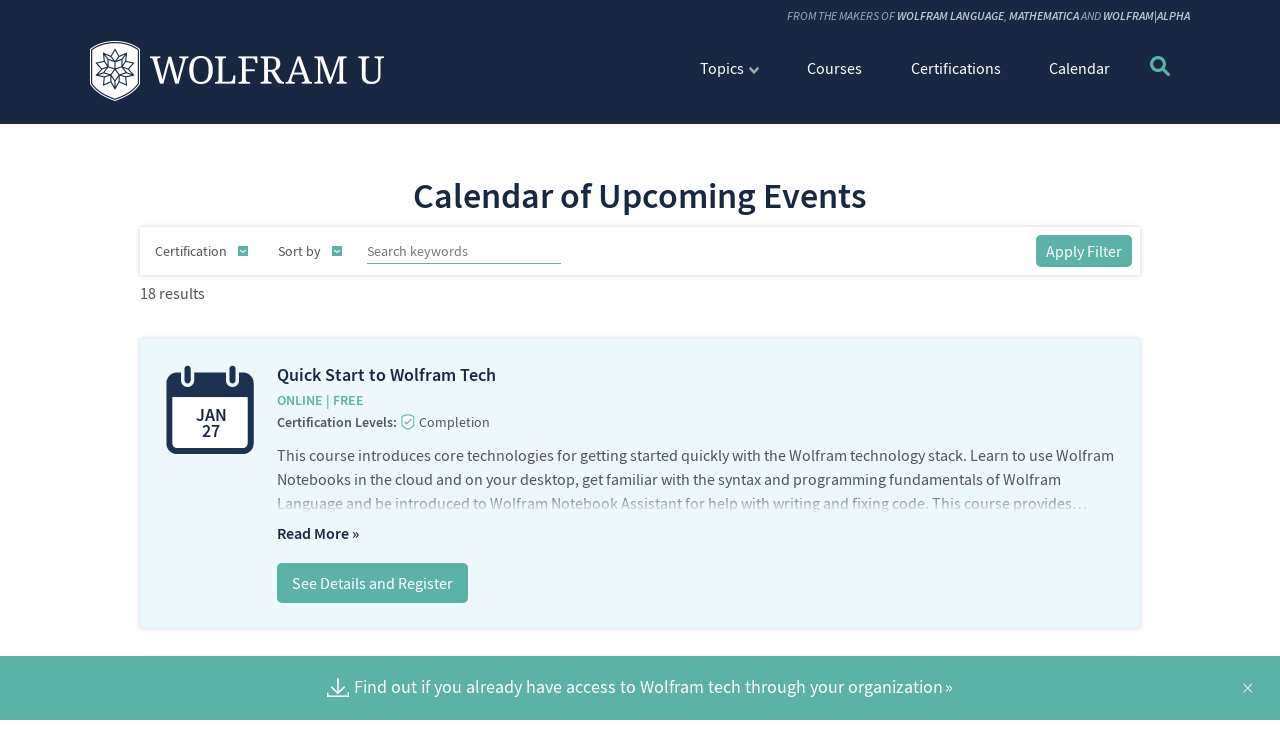

--- FILE ---
content_type: text/html; charset=UTF-8
request_url: https://www.wolfram.com/wolfram-u/calendar/?sort=date
body_size: 106315
content:
<!DOCTYPE html>
<html lang="en">
  <head>
    
<!-- begin framework head en -->

    <meta http-equiv="x-ua-compatible" content="ie=edge">
    <meta name="viewport" content="width=device-width, initial-scale=1">
    <meta charset="utf-8">
    <title>Wolfram U: Learning Resources for the Computational Universe</title>
    <meta name="description" content="Free, open, interactive courses, learning events, educational resources. Covers data science, machine learning, programming, graphics, Wolfram Language, finance, modeling, plus additional computational topics. Earn certifications.">
    <meta property="og:image" content="https://www.wolfram.com/wolfram-u/img/share.png">
    <meta property="og:url" content="https://www.wolfram.com/wolfram-u/calendar/?sort=date">
    <meta property="og:type" content="website">
    <meta property="og:title" content="Wolfram U: Learning Resources for the Computational Universe">
    <meta property="og:description" content="Free, open, interactive courses, learning events, educational resources. Covers data science, machine learning, programming, graphics, Wolfram Language, finance, modeling, plus additional computational topics. Earn certifications.">
    <meta name="twitter:title" content="Wolfram U: Learning Resources for the Computational Universe">
    <meta name="twitter:description" content="Free, open, interactive courses, learning events, educational resources. Covers data science, machine learning, programming, graphics, Wolfram Language, finance, modeling, plus additional computational topics. Earn certifications.">
    <meta name="twitter:image:src" content="https://www.wolfram.com/wolfram-u/img/share.png">
    <link rel="canonical" href="https://www.wolfram.com/wolfram-u/calendar/?sort=date">
    <link rel="stylesheet" href="//www.wolframcdn.com/fonts/source-sans-pro/1.0/global.css">
    <link rel="preload" href="//www.wolframcdn.com/fonts/source-sans-pro/1.0/SourceSansPro-Regular.woff2" as="font" type="font/woff2" crossorigin>
    <link rel="preload" href="//www.wolframcdn.com/fonts/source-sans-pro/1.0/SourceSansPro-Italic.woff2" as="font" type="font/woff2" crossorigin>
    <link rel="preload" href="//www.wolframcdn.com/fonts/source-sans-pro/1.0/SourceSansPro-SemiBold.woff2" as="font" type="font/woff2" crossorigin>
    <link rel="preload" href="//www.wolframcdn.com/fonts/source-sans-pro/1.0/SourceSansPro-SemiBoldItalic.woff2" as="font" type="font/woff2" crossorigin>
    <link rel="preload" href="//www.wolframcdn.com/fonts/source-sans-pro/1.0/SourceSansPro-Light.woff2" as="font" type="font/woff2" crossorigin>
    <link rel="preload" href="//www.wolframcdn.com/fonts/source-sans-pro/1.0/SourceSansPro-LightItalic.woff2" as="font" type="font/woff2" crossorigin>
    <link rel="preload" href="//www.wolframcdn.com/fonts/source-sans-pro/1.0/SourceSansPro-ExtraLight.woff2" as="font" type="font/woff2" crossorigin>
    <link rel="preload" href="//www.wolframcdn.com/fonts/source-sans-pro/1.0/SourceSansPro-ExtraLightItalic.woff2" as="font" type="font/woff2" crossorigin>
    <link rel="stylesheet" href="/common/framework/css/framework.en.css">
    <link rel="stylesheet" href="/common/framework/css/gui.en.css">
    <script defer src="/common/consent/cookie-consent.js"></script>
    <script src="/common/javascript/wal/latest/walLoad.js"></script>
    <script defer src="/common/js/announcements/script.js"></script>
    <script src="/common/framework/js/head.en.js"></script>
    <script src="/common/js/jquery/3.7.1/jquery.min.js"></script>
    <script src="/common/js/jquery/plugins/migrate/3.5.2/jquery.migrate.min.js"></script>
    <script src="/common/javascript/analytics.js"></script>

<!-- end framework head en -->
    <link rel="alternate" type="application/rss+xml" title="Wolfram U RSS Feed" href="https://www.wolfram.com/wolfram-u/feed/" />
    <link rel="alternate" type="application/atom+xml" title="Wolfram U Atom Feed" href="https://www.wolfram.com/wolfram-u/feed/atom/" />
    <link rel='dns-prefetch' href='//s.w.org' />
<link rel="alternate" type="application/rss+xml" title="Wolfram U &raquo; Calendar Feed" href="https://www.wolfram.com/wolfram-u/calendar/feed/" />
		<script type="text/javascript">
			window._wpemojiSettings = {"baseUrl":"https:\/\/s.w.org\/images\/core\/emoji\/2.2.1\/72x72\/","ext":".png","svgUrl":"https:\/\/s.w.org\/images\/core\/emoji\/2.2.1\/svg\/","svgExt":".svg","source":{"concatemoji":"https:\/\/www.wolfram.com\/wolfram-u\/wp-includes\/js\/wp-emoji-release.min.js?ver=4.7.2"}};
			!function(a,b,c){function d(a){var b,c,d,e,f=String.fromCharCode;if(!k||!k.fillText)return!1;switch(k.clearRect(0,0,j.width,j.height),k.textBaseline="top",k.font="600 32px Arial",a){case"flag":return k.fillText(f(55356,56826,55356,56819),0,0),!(j.toDataURL().length<3e3)&&(k.clearRect(0,0,j.width,j.height),k.fillText(f(55356,57331,65039,8205,55356,57096),0,0),b=j.toDataURL(),k.clearRect(0,0,j.width,j.height),k.fillText(f(55356,57331,55356,57096),0,0),c=j.toDataURL(),b!==c);case"emoji4":return k.fillText(f(55357,56425,55356,57341,8205,55357,56507),0,0),d=j.toDataURL(),k.clearRect(0,0,j.width,j.height),k.fillText(f(55357,56425,55356,57341,55357,56507),0,0),e=j.toDataURL(),d!==e}return!1}function e(a){var c=b.createElement("script");c.src=a,c.defer=c.type="text/javascript",b.getElementsByTagName("head")[0].appendChild(c)}var f,g,h,i,j=b.createElement("canvas"),k=j.getContext&&j.getContext("2d");for(i=Array("flag","emoji4"),c.supports={everything:!0,everythingExceptFlag:!0},h=0;h<i.length;h++)c.supports[i[h]]=d(i[h]),c.supports.everything=c.supports.everything&&c.supports[i[h]],"flag"!==i[h]&&(c.supports.everythingExceptFlag=c.supports.everythingExceptFlag&&c.supports[i[h]]);c.supports.everythingExceptFlag=c.supports.everythingExceptFlag&&!c.supports.flag,c.DOMReady=!1,c.readyCallback=function(){c.DOMReady=!0},c.supports.everything||(g=function(){c.readyCallback()},b.addEventListener?(b.addEventListener("DOMContentLoaded",g,!1),a.addEventListener("load",g,!1)):(a.attachEvent("onload",g),b.attachEvent("onreadystatechange",function(){"complete"===b.readyState&&c.readyCallback()})),f=c.source||{},f.concatemoji?e(f.concatemoji):f.wpemoji&&f.twemoji&&(e(f.twemoji),e(f.wpemoji)))}(window,document,window._wpemojiSettings);
		</script>
		<style type="text/css">
img.wp-smiley,
img.emoji {
	display: inline !important;
	border: none !important;
	box-shadow: none !important;
	height: 1em !important;
	width: 1em !important;
	margin: 0 .07em !important;
	vertical-align: -0.1em !important;
	background: none !important;
	padding: 0 !important;
}
</style>
<link rel='https://api.w.org/' href='https://www.wolfram.com/wolfram-u/wp-json/' />
<link rel="wlwmanifest" type="application/wlwmanifest+xml" href="https://www.wolfram.com/wolfram-u/wp-includes/wlwmanifest.xml" /> 
    <link rel="stylesheet" href="https://www.wolfram.com/wolfram-u/wp-content/themes/wolfram-u/style.css">
    <link rel="stylesheet" href="/common/javascript/jquery/plugins/magnific/magnific.css">
    <link rel="stylesheet" href="/common/javascript/jquery/plugins/magnific/magnific-types.css">
    <link rel="icon" href="https://www.wolfram.com/wolfram-u/wp-content/themes/wolfram-u/favicon.ico" sizes="any">
    <link rel="apple-touch-icon" href="https://www.wolfram.com/wolfram-u/wp-content/themes/wolfram-u/assets/img/favicon/apple-touch-icon.png">
    <link rel="manifest" href="https://www.wolfram.com/wolfram-u/wp-content/themes/wolfram-u/manifest.webmanifest">

      </head>

  <body class="archive post-type-archive post-type-archive-calendar">
    
<!-- begin framework header en -->


<noscript id="_noscript" class="remove__ready">
    <div>
        <div><svg class="_noscript-warning"><use href="#_noscript-warning"></use></svg></div>
        <div>Enable JavaScript to interact with content and submit forms on Wolfram websites. <a href="http://www.enable-javascript.com/" target="_blank" data-walid="GUIFooter" class="chevron-after">Learn how</a></div>
    </div>
</noscript>
<div style="height: 0; width: 0; position: absolute; visibility: hidden; top: -999999999999px;">
<svg xmlns="http://www.w3.org/2000/svg">

    <g id="_top-icons">

        <symbol id="_top-logo" viewBox="0 0 183 38.92">
            <g>
                <path fill="#fff" d="M42.62,9.63h4.87l2.25,12.52,3.33-12.52h4.23l3.96,12.79,2.34-12.79h4.6l-3.96,18.83h-5.32l-3.51-11.71-3.6,11.71h-5.59l-3.6-18.83Z"/>
                <path fill="#fff" d="M183,28.46h-4.87l-2.25-12.61-3.33,12.61h-4.23l-3.96-12.79-2.34,12.79h-4.6l3.96-18.83h5.32l3.51,11.71,3.6-11.71h5.59l3.6,18.83Z"/>
                <path fill="#fff" d="M78.39,9.27c6.13,0,9.28,3.69,9.28,9.73s-3.24,9.73-9.28,9.73-9.28-3.78-9.28-9.73c0-6.04,3.15-9.73,9.28-9.73Zm0,15.77c2.97,0,4.23-2.88,4.23-6.04s-1.17-6.04-4.23-6.04-4.23,2.7-4.23,6.04c.09,3.15,1.26,6.04,4.23,6.04Z"/>
                <path fill="#fff" d="M90.46,9.63h4.96v15.04h7.66v3.69h-12.61V9.63Z"/>
                <path fill="#fff" d="M105.15,9.63h12.43v3.51h-7.48v4.14h7.12v3.51h-7.12v7.57h-4.96s0-18.74,0-18.74Z"/>
                <path fill="#fff" d="M120.2,9.63h8.83c3.33,0,5.95,1.53,5.95,4.77,0,2.52-1.17,4.14-3.6,4.77h0c1.62,.45,1.71,1.89,2.61,4.14l1.8,5.14h-5.14l-1.08-3.42c-.99-3.24-1.62-4.05-3.51-4.05h-1.08v7.39h-4.96V9.63h.18Zm4.87,7.84h1.26c1.62,0,3.6-.09,3.6-2.16,0-1.71-1.71-2.07-3.6-2.07h-1.26v4.23Z"/>
                <path fill="#fff" d="M143.35,9.63h6.04l7.12,18.83h-5.41l-1.35-4.05h-6.94l-1.44,4.05h-5.05l7.03-18.83Zm3.06,3.87h0l-2.43,7.39h4.69l-2.25-7.39Z"/>
            </g>
            <path fill="#d10" d="M31.81,19.46l5.41-6.04-7.93-1.71,.81-8.02-7.39,3.24L18.65,0l-4.05,6.94L7.12,3.69l.81,8.02L0,13.42l5.41,6.04L0,25.5l7.93,1.71-.81,8.02,7.39-3.24,4.05,6.94,4.05-6.94,7.39,3.24-.81-8.02,7.93-1.71-5.32-6.04Zm1.35,3.87l-3.51-1.17-2.43-3.15,3.15,1.17,2.79,3.15Zm-11.53,7.48l-2.25,3.78v-3.96l2.34-3.33-.09,3.51Zm-5.23-19.73l-3.78-1.35-2.16-2.97,3.96,1.71,1.98,2.61Zm6.49-2.52l3.96-1.71-2.16,2.97-3.78,1.35,1.98-2.61Zm4.78,3.51l-1.89,2.7,.09-4.14,2.25-3.06-.45,4.5Zm-9.01,17.03l-2.97-4.32,2.97-4.05,2.97,4.05-2.97,4.32Zm-5.59-12.34l-.18-5.23,4.96,1.8v5.14l-4.78-1.71Zm6.31-3.51l4.96-1.8-.18,5.32-4.78,1.62v-5.14Zm-9.82-1.17l-.45-4.41,2.25,3.06,.09,4.14-1.89-2.79Zm7.84,7.75l-2.97,4.05-5.05-1.53,3.24-4.14,4.78,1.62Zm-1.89,7.48l2.34,3.33v3.96l-2.25-3.78-.09-3.51Zm4.32-7.48l4.78-1.62,3.24,4.14-5.05,1.53-2.97-4.05Zm14.42-5.41l-3.69,4.14-4.42-1.62,2.61-3.78,5.5,1.26Zm-12.79-6.58l-2.79,3.6-2.79-3.6,2.79-4.86,2.79,4.86ZM2.97,14.32l5.5-1.17,2.61,3.78-4.42,1.62-3.69-4.23Zm3.96,5.77l3.15-1.17-2.52,3.24-3.6,1.26,2.97-3.33Zm-2.61,4.77l3.69-1.26,3.96,1.17-3.24,.99-4.42-.9Zm5.14,2.34l4.51-1.44,.09,4.77-5.14,2.25,.54-5.59Zm13.7,3.33l.09-4.77,4.51,1.44,.54,5.59-5.14-2.25Zm5.32-4.68l-3.33-1.08,3.96-1.17,3.69,1.26-4.32,.99Z"/>
        </symbol>

        <symbol id="_top-wa" viewBox="0 0 9 9">
            <path fill="currentColor" d="M2.91,0c-.34,0-.56,.23-.56,.56,0,.39,.22,.62,.56,.62H6.99L.17,7.99c-.22,.23-.22,.56,0,.79,.28,.28,.61,.28,.84,.06L7.83,2.03V6.14c0,.34,.22,.56,.56,.56,.39,0,.61-.23,.61-.56V0H2.91Z"/>
        </symbol>

        <symbol id="_top-cloud" viewBox="0 0 31 24">
            <path fill="currentColor" d="M16.26,24c-1.19,0-2.38-.33-3.58-1.09-.43-.33-.87-.76-1.19-1.09-.11,0-.33,.11-.43,.11-3.36,.44-6.18-1.09-6.61-3.71v-.44c-2.71-.98-4.44-3.38-4.44-6.11,0-3.6,3.03-6.33,6.83-6.66,.22-1.64,1.08-2.84,2.28-3.71C10.51,.21,12.47-.33,14.42,.21c1.08,.22,2.06,.65,3.03,1.2,1.41-.44,3.03-.44,4.66,0,1.84,.76,3.25,2.18,4.12,4.15,2.71,.33,4.77,2.4,4.77,5.13,0,1.2-.43,2.4-1.3,3.27,.43,.98,.76,1.96,.43,3.06-.65,2.95-4.23,4.69-8.13,3.82h-.22c-.98,1.64-2.38,2.62-4.12,2.95-.43,.11-.98,.22-1.41,.22Zm-3.9-4.47l.33,.44c.33,.44,.76,.87,1.19,1.2,.98,.76,2.17,.98,3.36,.76,1.3-.22,2.6-1.2,3.25-2.62l.33-.65,.76,.11c.22,.11,.43,.11,.76,.22,2.82,.65,5.64-.44,5.96-2.29,.22-.87-.22-1.75-.65-2.18l-.43-.76,.65-.44c.76-.65,1.19-1.64,1.19-2.4,0-1.85-1.63-3.27-3.58-3.27h-.76l-.11-.55c-.43-2.07-1.73-3.27-3.25-3.93-1.19-.44-2.6-.33-3.79,.11l-.43,.22-.43-.33c-.76-.65-1.73-1.09-2.71-1.2-1.41-.22-2.93,0-4.01,.87-.87,.76-1.41,1.85-1.63,3.16l-.11,.87h-1.19c-2.93,0-5.31,2.07-5.31,4.8,0,2.07,1.63,4.04,3.9,4.47l.87,.22-.22,.87c-.11,.22-.11,.44,0,.65,.22,1.42,2.28,2.4,4.44,2.07,.33,0,.65-.11,.87-.22l.76-.22Z"/>
            <path fill="currentColor" d="M15.61,19.92l-1.75-3-3.08,1.34,.31-3.41-3.39-.72,2.26-2.59-2.26-2.48,3.39-.72-.31-3.41,3.08,1.34,1.75-3,1.75,3,3.08-1.34-.31,3.41,3.39,.72-2.26,2.59,2.26,2.59-3.39,.72,.31,3.41-3.08-1.34-1.75,2.9Zm.41-3.72v.93l.62-.93v-.83l-.62,.83Zm-1.54-.1l.62,.93v-.83l-.62-.83v.72Zm3.08-.21l1.75,.72-.21-1.86-1.54-.41v1.55Zm-5.55-1.14l-.21,1.86,1.75-.72v-1.66l-1.54,.52Zm2.47-1.03l.92,1.45,.92-1.34-.92-1.45-.92,1.34Zm4.32,0l.72,.21,1.13-.21-.82-.31-1.03,.31Zm-8.32,0l1.13,.21,.72-.21-1.03-.31-.82,.31Zm5.86-1.97l.92,1.34,1.64-.41-1.03-1.34-1.54,.41Zm-4.21,.83l1.64,.41,.92-1.34-1.64-.62-.92,1.55Zm7.91-.1l.72,.21-.72-.83-.72-.21,.72,.83Zm-9.04-.52l-.72,.72,.82-.21,.62-.72-.72,.21Zm7.91-1.55l1.54,.62,1.23-1.34-1.95-.31-.82,1.03Zm-9.35-.83l1.23,1.34,1.54-.62-.92-1.14-1.85,.41Zm6.47-.52v1.76l1.64-.62v-1.66l-1.64,.52Zm-2.57,1.24l1.64,.62v-1.86l-1.64-.62v1.86Zm-1.34-1.86l.41,.52v-1.03l-.41-.72v1.24Zm6.58-.41v1.03l.41-.62,.1-1.14-.51,.72Zm-4.01-1.24l.92,1.14,.82-1.14-.92-1.66-.82,1.66Zm-1.44,.72l.92,.31-.31-.41-.92-.52,.31,.62Zm4.11-.31l-.31,.41,.92-.31,.51-.52-1.13,.41Z"/>
        </symbol>

        <symbol id="_top-user" viewBox="0 0 21 24">
            <path fill="currentColor" d="M17.77,14.77c-.58-.23-1.17-.58-1.87-.69-.93-.35-1.4-.46-1.4-.69,.12-.58,.47-1.27,.7-1.73,.82-1.38,1.28-2.88,1.4-4.5,0-1.96-.7-3.81-1.98-5.31C13.57,.7,12.05,.01,10.42,.01c-1.87-.12-3.62,.69-4.79,2.08s-1.75,3.23-1.52,4.96c.12,1.73,.82,3.46,1.75,4.84,.35,.35,.47,.92,.58,1.38,0,.23-.35,.35-1.4,.69l-1.75,.69C1.08,15.81,.38,18.46,.03,20.42c-.12,.92,.12,1.85,.82,2.54,.58,.69,1.52,1.04,2.33,1.04h14.59c.93,0,1.87-.46,2.45-1.15s.93-1.61,.7-2.65c-.35-2.65-1.4-4.61-3.15-5.42Zm.82,6.69c-.12,.23-.35,.35-.58,.35H3.3c-.23,0-.47-.12-.58-.35-.23-.23-.23-.46-.23-.81,.12-1.27,.7-3.34,1.98-4.04,.47-.23,.93-.46,1.52-.58,1.28-.46,2.92-1.04,2.92-3v-.12c-.12-.81-.47-1.73-.93-2.42-.82-1.15-1.28-2.54-1.4-4.04-.12-1.15,.23-2.31,.93-3.11,.82-.92,1.98-1.27,3.15-1.27,.93,0,1.75,.46,2.33,1.15,.82,.92,1.4,2.19,1.4,3.46-.12,1.27-.47,2.54-1.17,3.69-.47,.81-.82,1.61-1.05,2.54v.23c0,1.96,1.75,2.54,3.04,3,.47,.12,1.05,.35,1.52,.58,1.4,.69,1.87,2.77,2.1,3.92,0,.35-.12,.69-.23,.81Z"/>
        </symbol>

        <symbol id="_top-search" viewBox="0 0 24 24">
            <path fill="currentColor" d="M23.66,21.85l-6.46-6.45c3.23-4.18,2.51-10.15-1.67-13.49C11.34-1.19,5.24-.47,2.01,3.71S-.5,13.85,3.69,17.2c3.47,2.63,8.25,2.63,11.72,0l6.46,6.45c.48,.48,1.2,.48,1.67,0,.6-.6,.6-1.31,.12-1.79ZM2.49,9.56c0-3.94,3.23-7.16,7.17-7.16s7.17,3.22,7.17,7.16-3.23,7.16-7.17,7.16-7.17-3.1-7.17-7.16Z"/>
        </symbol>

        <symbol id="_top-mobile" viewBox="0 0 43.95 40.06">
            <rect width="43.95" height="8.02" fill="currentColor"/>
            <rect y="32.04" width="43.95" height="8.02" fill="currentColor"/>
            <rect y="16.1" width="43.95" height="8.02" fill="currentColor"/>
        </symbol>

    </g>

    <g id="_product-icons">

        <symbol id="_product-wo" viewBox="0 0 35 35">
            <rect width="35" height="35" rx="7" ry="7" fill="#d10"/>
            <polygon id="e" data-name="w1spikey-outline" points="26.86 17.5 30.7 13.27 25.06 12.06 25.64 6.42 20.35 8.7 17.44 3.81 14.53 8.7 9.24 6.42 9.82 12.06 4.18 13.27 8.02 17.5 4.18 21.73 9.82 22.94 9.24 28.57 14.53 26.3 14.87 26.88 14.87 21.14 13.55 22.32 12.41 21.04 16.58 17.32 16.58 29.75 17.44 31.19 18.29 29.75 18.29 13.5 11.27 19.77 10.13 18.49 20.01 9.68 20.01 26.88 20.35 26.3 25.63 28.58 25.06 22.94 30.7 21.73 26.86 17.5" fill="#fff"/>
        </symbol>

        <symbol id="_product-m" viewBox="0 0 35 35">
            <rect width="35" height="35" rx="7" ry="7" fill="#d10"/>
            <path d="M21.96,15.95c-.64-1.82,.16-4.78,.16-4.78,0,0-2.72,1.58-4.71,1.58-1.98,0-4.55-1.58-4.55-1.58,0,0,.67,2.93,.1,4.81-.58,1.88-2.96,3.99-2.96,3.99,0,0,3.09,.28,4.59,1.32s2.89,4.11,2.89,4.11c0,0,.93-2.79,2.76-4.07,1.84-1.27,4.72-1.37,4.72-1.37,0,0-2.38-2.19-3.02-4.02Zm-2.39,4.4c-1.29,.97-2.08,2.61-2.08,2.61,0,0-.91-1.71-2.16-2.65-1.25-.94-3.05-1.15-3.05-1.15,0,0,1.28-1,1.82-2.83,.54-1.83,.21-3.26,.21-3.26,0,0,1.1,.84,3.13,.83,2.03,0,3.33-.83,3.33-.83,0,0-.45,1.89,.08,3.23,.53,1.35,1.88,2.87,1.88,2.87,0,0-1.86,.2-3.16,1.17Zm.06-3.62c.33,.93,1.22,1.88,1.22,1.88,0,0-1.07,.25-1.94,.83-.87,.57-1.41,1.59-1.41,1.59,0,0-.55-.92-1.46-1.58s-1.9-.83-1.9-.83c0,0,.76-.93,1.09-1.95s.21-2.03,.21-2.03c0,0,1.05,.43,2.02,.44,.98,0,2.11-.44,2.11-.44,0,0-.27,1.16,.07,2.1Zm11.48,5.19l-3.94-4.42,3.94-4.42-5.79-1.26,.59-5.89-5.42,2.38-2.99-5.11-2.99,5.11-5.42-2.38,.59,5.89-5.79,1.26,3.94,4.42-3.94,4.42,5.79,1.26-.59,5.89,5.42-2.38,2.99,5.11,2.99-5.11,5.42,2.38-.59-5.89,5.79-1.26Zm-13.61,6.08s-1.79-4.59-3.56-5.78c-1.76-1.19-6.41-1.46-6.41-1.46,0,0,3.56-2.82,4.26-5.32s-.45-6.41-.45-6.41c0,0,3.47,2.51,6.06,2.51s6.28-2.51,6.28-2.51c0,0-.98,5.38-.64,6.51,.35,1.14,4.44,5.21,4.44,5.21,0,0-5.6,.74-6.6,1.47-1,.72-3.38,5.78-3.38,5.78Z" fill="#fff"/>
        </symbol>

        <symbol id="_product-wnallm" viewBox="0 0 35 35">
            <rect width="35" height="35" rx="7" ry="7" fill="#d10"></rect>
            <path d="M17.5,6.6l.7,1.2,1.6,2.7,2.9-1.3,1.2-.5v1.4c-.1,0-.4,3.1-.4,3.1l3.1.7,1.3.3-.9,1-2.1,2.3h0l2.1,2.3.9,1-1.3.3-3.1.7.3,3.1v1.4c.1,0-1.1-.5-1.1-.5l-2.9-1.3-1.6,2.7-.7,1.2-.7-1.2-1.6-2.7-2.9,1.3-1.2.5v-1.4c.1,0,.4-3.1.4-3.1l-3.1-.7-1.3-.3.9-1,2.1-2.3-2.1-2.3-.9-1,1.3-.3,3.1-.7-.3-3.1v-1.4c-.1,0,1.1.5,1.1.5l2.9,1.3,1.6-2.7.7-1.2M17.5,3.1l-1.2,2.1-.7,1.3-1,1.8-1.9-.8-1.3-.6-2.2-1,.2,2.4v1.5c.1,0,.3,2.1.3,2.1l-2,.4-1.4.3-2.4.5,1.6,1.8,1,1.1,1.4,1.5-1.4,1.5-1,1.1-1.6,1.8,2.4.5,1.4.3,2,.4-.2,2.1v1.5c-.1,0-.4,2.4-.4,2.4l2.2-1,1.3-.6,1.9-.8,1,1.8.7,1.3,1.2,2.1,1.2-2.1.7-1.3,1-1.8,1.9.8,1.3.6,2.2,1-.2-2.4v-1.5c-.1,0-.3-2.1-.3-2.1l2-.4,1.4-.3,2.4-.5-1.6-1.8-1-1.1-1.4-1.5,1.4-1.5,1-1.1,1.6-1.8-2.4-.5-1.4-.3-2-.4.2-2.1v-1.5c.1,0,.4-2.4.4-2.4l-2.2,1-1.3.6-1.9.8-1-1.8-.7-1.3-1.2-2.1h0Z" fill="#fff"></path>
            <path d="M12.2,13.9v7.1h3.1v2.7l3.5-2.7h4.1v-7.1h-10.7ZM13.9,15.7h2.4v1.3h-2.4v-1.3ZM19.3,19.3h-5.3v-1.3h5.3v1.3ZM21.1,17.1h-3.8v-1.3h3.8v1.3Z" fill="#fff"></path>
        </symbol>

        <symbol id="_product-wl" viewBox="0 0 20 20">
            <path d="M17.07 2.93C15.19 1.05 12.65 0 10 0S4.8 1.05 2.93 2.93C1.05 4.8 0 7.35 0 10s1.05 5.2 2.93 7.07C4.81 18.95 7.35 20 10 20s5.2-1.05 7.07-2.93C18.95 15.19 20 12.65 20 10s-1.05-5.2-2.93-7.07ZM3.63 16.37a8.5 8.5 0 0 1-.78-.91c.76-3.24 1.71-7.1 3.23-8.25.79-1.38 1.02-3.43 2.46-4.5.36 1.07.92 3.3 1.3 4.37 1.69 1.69 4.25 3.79 5.96 4.66.18.1.41.82.41.82l-.69.87-7.37-.74c-.64-.05-1.25 0-2.02.13.36-.9 1.13-1.61 1.13-1.61s-.72-.43-1.25-.51c.15-.36.56-.82.66-.95-.2.08-1.69.74-1.84 1.3.72.18 1.23.41 1.23.41s-.79.79-.95 2.17c0 0 2.35-.36 4.12-.13.05.03.08.03.1.03l.92.03 2.92 4.86c-1.01.38-2.08.59-3.18.59-2.39 0-4.68-.95-6.37-2.64ZM10 5.58c.69-.67.79-.77 1.46-1.41.05 1.28.03 1.94-.05 3.5-.38-.38-1.15-.87-1.15-.87s-.15-.9-.26-1.23Zm6.37 10.79c-.48.48-1.02.9-1.59 1.26l-3.09-3.84 2.56.28s1.23.13 1.51 0c.26-.1 1.64-2.05 1.64-2.05s-3.96-2.51-5.32-3.89c.15-2.33-.18-5.42-.18-5.4-1 1-1.13 1.15-2.12 2.07-.43-1.41-.64-1.89-1.07-3.3-1.3 1.07-2.3 2.89-3.02 5.01-1.64 1.82-2.83 4.83-3.77 7.39a8.908 8.908 0 0 1-.91-3.91c0-2.39.95-4.68 2.64-6.37a9.007 9.007 0 0 1 12.72.02 9.007 9.007 0 0 1 0 12.74Z" fill="#fff"/>
            <path d="M10.97 10.64c.46-.13.51-.15.97-.28-.59-.43-1.23-.9-2.1-.77-.08.23-.15.41-.2.67.41-.05.84.1 1.33.38Z" fill="#fff"/>
        </symbol>

        <symbol id="_product-cd" viewBox="0 0 20 19.11">
            <path fill="#fff" d="M5.4 10.16h1.2v5.6H5.4v-5.6Zm2-2.4h1.2v8H7.4v-8Zm2 4.8h1.2v3.2H9.4v-3.2Zm2-3.2h1.2v6.4h-1.2v-6.4Zm2 2h1.2v4.4h-1.2v-4.4Z"/>
            <path fill="#fff" d="M1.4 17.36h17.2v.8H1.4v-.8Zm14-9.6h1.2v8h-1.2v-8Zm-12.8 8.4h14.8v.8H2.6v-.8ZM10 .96l-9 4.4v.8h18v-.8l-9-4.4Zm-7 4.4 7-3.4 7 3.4H3Zm11.6 1.2h2.8v.8h-2.8v-.8ZM3.4 7.76h1.2v8H3.4v-8Zm-.8-1.2h2.8v.8H2.6v-.8Z"/>
        </symbol>

        <symbol id="_product-wn" viewBox="0 0 20 21.25">
            <path fill="#fff" d="M17.31 1.06H3.81c-.73 0-1.35.47-1.58 1.12H1V3.3h1.12v1.12H1v1.12h1.12v1.12H1v1.12h1.12V8.9H1v1.12h1.12v1.12H1v1.12h1.12v1.12H1v1.12h1.12v1.12H1v1.12h1.12v1.12H1v1.12h1.23c.23.65.85 1.12 1.58 1.12h13.5c.93 0 1.69-.76 1.69-1.69V2.75c0-.93-.76-1.69-1.69-1.69Zm.56 17.44c0 .31-.25.56-.56.56H3.81a.56.56 0 0 1-.56-.56V2.75c0-.31.25-.56.56-.56h13.5c.31 0 .56.25.56.56V18.5ZM14.26 7.94l.28-2.78-2.57 1.12-1.42-2.41-1.42 2.41-2.57-1.12.28 2.78-2.74.59 1.87 2.09-1.87 2.09 2.74.6-.28 2.78 2.57-1.12 1.42 2.41 1.42-2.41 2.57 1.12-.28-2.78 2.74-.59-1.87-2.09L17 8.54l-2.74-.6Zm-2.22-.95 1.07-.47-.56.75-1.02.36.5-.64Zm1.65-.11-.12 1.2-.5.7.03-1.12.59-.79Zm-1.27 1.15-.04 1.61-1.48.5V8.57l1.52-.54ZM10.56 5.2l.87 1.48-.87 1.1-.87-1.1.87-1.48Zm-.34 3.37v1.57l-1.48-.5-.04-1.61 1.52.54ZM9.07 6.98l.5.64-1.02-.36-.56-.75 1.07.47Zm-1.06.68.03 1.12-.5-.7-.12-1.2.59.79ZM5.38 8.94l1.69-.37.81 1.14-1.35.5-1.14-1.28Zm1.24 1.96.8-.3-.65.84-.92.31.77-.86ZM6 12.42l.98-.33 1.08.32-.87.27L6 12.42Zm1.35 2.57.17-1.71 1.37-.43.03 1.45-1.58.69ZM9.09 12l-1.55-.45.98-1.27 1.48.5-.91 1.23Zm1.12 3.45-.6-1.03-.02-.91.63.91v1.03Zm-.58-3.05.91-1.23.91 1.23-.91 1.33-.91-1.33Zm1.85 2.02-.6 1.03v-1.03l.63-.91-.02.91Zm-.39-3.65 1.48-.5.98 1.27-1.55.45-.91-1.23Zm1.07 3.53.04-1.45 1.37.43.17 1.71-1.58-.69Zm1.74-1.62-.87-.27 1.08-.32.98.33-1.19.26Zm1.35-.92-.92-.31-.65-.84.8.3.77.86Zm-.67-1.54-1.35-.5.81-1.14 1.69.37-1.14 1.28Z"/>
        </symbol>

        <symbol id="_product-lu" viewBox="0 0 20 17.21">
            <path fill="#fff" d="M3.46 10.48V9.05H1.44V1.44h10.33v2.35h1.44V1.16c0-.64-.52-1.16-1.16-1.16H1.16C.52 0 0 .52 0 1.16v8.16c0 .64.52 1.16 1.16 1.16h1v2.89l3.52-2.89h1.47V9.04H5.22l-1.74 1.43Z"/>
            <path fill="#fff" d="M19.09 3.87v-.03H8.45c-.64 0-1.16.52-1.16 1.16v8.16c0 .64.52 1.16 1.16 1.16h5.87l3.52 2.89v-2.89h1c.64 0 1.16-.52 1.16-1.16V5c0-.55-.39-1.02-.91-1.13Zm-.38 1.41h-.04.04Zm-2.17 7.61v1.43l-1.74-1.43H8.74V5.27h9.83v7.61h-2.02Z"/>
        </symbol>

        <symbol id="_product-gol" viewbox="0 0 26 20">
            <path d="M25.73,17s0,0,0,0c-.06-.16-.12-.31-.19-.45-.01-.02-.02-.05-.03-.07-.14-.29-.3-.54-.45-.76-.01-.02-.02-.03-.03-.05-.16-.22-.31-.39-.44-.53-.01-.01-.02-.02-.03-.03-.13-.13-.22-.23-.28-.28,0,0-.01-.01-.02-.02-.02-.02-.03-.03-.03-.03,0,0-.04-.02-.1-.04-.14-.05-.4-.16-.74-.3-.06-.02-.12-.05-.18-.07-.04-.02-.08-.03-.12-.05-.04-.02-.09-.03-.13-.05-.09-.04-.18-.07-.28-.11,0,0-.01,0-.02,0-.08-.03-.16-.06-.24-.1-.06-.03-.13-.05-.19-.08-.21-.08-.42-.17-.63-.25-.04-.02-.08-.03-.13-.05-.07-.03-.15-.06-.22-.09-.04-.01-.07-.03-.11-.04-.07-.03-.13-.05-.2-.08-.04-.02-.08-.03-.12-.05-.07-.03-.14-.06-.21-.08-.31-.12-.54-.21-.65-.25-.55-.2-.6-2.65-.29-2.85,.3-.2,.95-1.16,1.04-2.76l.29-.15,.19-1.46-.17-.11h-.24l.11-2.46h0s0-.06,0-.16c0,0,0-.01,0-.02,0-1.49-1.36-2.74-3.19-3.06-.3-.05-.61-.08-.93-.08-.02,0-.04,0-.06,0s-.04,0-.06,0c-.32,0-.63,.03-.93,.08-1.83,.32-3.19,1.57-3.19,3.06,0,0,0,0,0,.02,0,.1,0,.16,0,.16h0l.11,2.46h-.24l-.17,.11,.19,1.46,.29,.15c.09,1.6,.74,2.56,1.04,2.76,.3,.2,.26,2.65-.29,2.85-.11,.04-.35,.13-.65,.25-.07,.03-.14,.05-.21,.08-.04,.02-.08,.03-.12,.05-.07,.03-.13,.05-.2,.08-.03,.01-.06,.02-.09,.04-.08,.03-.17,.07-.26,.1-.03,.01-.05,.02-.08,.03-.22,.09-.45,.18-.68,.27-.04,.02-.09,.03-.13,.05-.09,.04-.18,.07-.27,.11,0,0-.01,0-.02,0-.1,.04-.2,.08-.3,.12-.02,0-.05,.02-.07,.03-.07,.03-.14,.06-.21,.08-.04,.02-.08,.03-.12,.05-.35,.14-.63,.25-.76,.3-.05,.02-.09,.03-.09,.03,0,0-.01,.01-.03,.03,0,0,0,0-.02,.02-.06,.05-.15,.14-.28,.28-.01,.01-.02,.02-.03,.03-.13,.14-.28,.32-.43,.53-.01,.02-.02,.03-.04,.05-.16,.22-.31,.47-.45,.76-.01,.02-.02,.05-.04,.07-.27,.57-.48,1.26-.46,2.05,0,0,0,0,0,0,0,.77,3.67,1.4,9.28,1.4s9.28-.63,9.28-1.4c.01-.59-.1-1.13-.27-1.6h0Z" fill="#fff"/>
            <path d="M8.65,14.16l.11-.09,.13-.05c.1-.04,1.56-.62,2.76-1.1-.93-.3-2.05-.67-2.26-.75-.39-.14-.42-1.85-.21-1.99,.21-.14,.67-.81,.73-1.93l.2-.1,.14-1.02-.12-.08h-.17l.08-1.72h0s0-.04,0-.11c0,0,0,0,0-.01,0-1.05-.96-1.92-2.24-2.14-.21-.04-.43-.06-.65-.06-.01,0-.03,0-.04,0s-.03,0-.04,0c-.22,0-.44,.02-.65,.06-1.28,.22-2.24,1.1-2.24,2.14,0,0,0,0,0,.01,0,.07,0,.11,0,.11h0l.08,1.72h-.17l-.12,.08,.14,1.02,.2,.1c.06,1.12,.52,1.79,.73,1.93,.21,.14,.18,1.85-.21,1.99-.39,.14-3.6,1.18-3.6,1.18C1.25,13.35-.03,14.41,0,16.03c0,0,0,0,0,0C0,16.56,3.02,16.98,6.8,17.01c.53-1.73,1.78-2.8,1.85-2.85Z" fill="#fff"/>
        </symbol>

    </g>

    <g id="_consulting-icons">

        <symbol id="_consulting-logo" viewBox="0 0 227.15 83">
            <path d="M67.6,41.5l11.41-12.84-16.83-3.71,1.71-17.11-15.69,6.99L39.5,0l-8.7,14.83L15.12,7.84l1.71,17.11L0,28.66l11.41,12.84L0,54.34l16.83,3.71-1.71,17.11,15.69-6.99,8.7,14.83,8.7-14.83,15.69,6.99-1.71-17.11,16.83-3.71-11.41-12.84Zm3.71-10.27l-7.13,8.13-6.27-3.71,2.85-6.7,10.55,2.28Zm-24.96,31.37l-5.7-4.99,2.57-4.42,4.71,2.14-1.57,7.27Zm-15.4-7.42l4.85-2.14,2.57,4.42-5.7,4.99-1.71-7.27Zm1.71-34.8l5.7,4.99-2.57,4.56-4.85-2.14,1.71-7.42Zm15.4,7.42l-4.71,2.14-2.57-4.42,5.7-4.99,1.57,7.27Zm6.27,7.7l-4.99-1,.43-5.13,7.56-.71-2.99,6.85Zm-4.56,7.56l2.14,2.42-3.14,.71-2,.43,.29,2.14,.29,3.28-2.99-1.28-2-.86-1,1.85-1.71,2.85-1.57-2.71-1.14-2-2,.86-3.14,1.28,.29-3.28,.29-2.14-2.14-.29-3.28-.71,2.14-2.42,1.43-1.57-1.43-1.57-2.14-2.42,3.14-.71,2.14-.43-.29-2.14-.29-3.28,2.99,1.28,2,.86,1-1.85,1.57-2.71,1.57,2.71,1,1.85,2-.86,2.99-1.28v2.99l-.29,2.14,2.14,.43,3.14,.71-2.14,2.57-1.43,1.57,1.57,1.57Zm-20.54-13.83l.43,5.13-4.99,1.14-2.99-6.99,7.56,.71Zm-5.28,8.41l3.42,3.85-3.42,3.99-6.56-3.85,6.56-3.99Zm.71,9.84l4.99,1.14-.43,5.28-7.56,.71,2.99-7.13Zm25.1,6.27l-.43-5.28,4.99-1.14,2.99,6.99-7.56-.57Zm5.28-8.41l-3.42-3.85,3.42-3.85,6.56,3.85-6.56,3.85Zm3.14-20.11l-7.13,.71-1.57-7.13,9.84-4.28-1.14,10.7ZM39.5,8.13l5.42,9.27-5.42,4.85-5.42-4.85,5.42-9.27Zm-9.84,10.55l-1.57,7.13-7.13-.71-1-10.7,9.7,4.28ZM7.7,31.09l10.55-2.28,2.85,6.56-6.13,3.71-7.27-7.99Zm0,20.68l7.13-8.13,6.13,3.71-2.85,6.7-10.41-2.28Zm13.12,6.13l7.13-.71,1.71,6.99-9.84,4.28,1-10.55Zm18.68,17.11l-5.42-9.27,5.42-4.85,5.42,4.85-5.42,9.27Zm9.84-10.84l1.57-6.99,7.13,.71,1,10.7-9.7-4.42Zm11.41-10.13l-2.85-6.56,6.13-3.71,7.13,8.13-10.41,2.14Z" fill="#306bb0"/>
            <g>
                <path d="M92.85,20.67h4.62l2.16,12,3.25-12h4.03l3.84,12.2,2.26-12.2h4.43l-3.74,18h-5.02l-3.54-11.31-3.44,11.22h-5.31l-3.54-17.91Z" fill="#fff"/>
                <path d="M227.15,38.68h-4.62l-2.16-12.1-3.25,12.1h-4.03l-3.74-12.3-2.26,12.3h-4.43l3.74-18h5.02l3.35,11.22,3.44-11.22h5.31l3.64,18Z" fill="#fff"/>
                <path d="M127.09,20.38c5.8,0,8.85,3.54,8.85,9.25s-3.05,9.25-8.85,9.25-8.85-3.64-8.85-9.25c-.1-5.8,2.95-9.25,8.85-9.25Zm0,14.95c2.85,0,4.03-2.85,4.03-5.71,0-3.15-1.08-5.71-4.03-5.71s-4.03,2.66-4.03,5.71c0,2.95,1.18,5.71,4.03,5.71Z" fill="#fff"/>
                <path d="M138.6,20.67h4.72v14.46h7.28v3.54h-12V20.67h0Z" fill="#fff"/>
                <path d="M152.67,20.67h11.9v3.44h-7.18v3.94h6.89v3.35h-6.89v7.28h-4.72V20.67h0Z" fill="#fff"/>
                <path d="M167.03,20.67h8.46c3.15,0,5.71,1.48,5.71,4.53,0,2.46-1.08,4.03-3.44,4.53v.1c1.48,.39,1.67,1.77,2.56,4.03l1.77,4.92h-4.92l-.98-3.25c-.98-3.05-1.57-3.84-3.35-3.84h-.98v7.08h-4.72l-.1-18.1h0Zm4.72,7.48h1.28c1.48,0,3.44-.1,3.44-2.07,0-1.67-1.67-1.97-3.44-1.97h-1.28v4.03Z" fill="#fff"/>
                <path d="M189.17,20.67h5.8l6.89,18h-5.21l-1.38-3.84h-6.69l-1.38,3.84h-4.82l6.79-18Zm2.95,3.64h0l-2.36,6.99h4.43l-2.07-6.99Z" fill="#fff"/>
            </g>
            <g>
                <path d="M105.34,45.57l-1.67,1.97c-.98-.89-1.97-1.28-3.15-1.28-2.36,0-4.13,1.77-4.13,6.4s1.77,6.4,4.23,6.4c1.48,0,2.46-.69,3.44-1.48l1.48,1.97c-.98,1.08-2.85,2.07-5.21,2.07-4.43,0-7.58-3.15-7.58-8.95s3.25-8.85,7.38-8.85c2.46,0,3.84,.59,5.21,1.77Z" fill="#fff"/>
                <path d="M121.28,52.65c0,5.61-2.95,8.95-7.48,8.95s-7.48-3.25-7.48-8.95,2.95-8.95,7.48-8.95c4.62,.1,7.48,3.25,7.48,8.95Zm-11.51,.1c0,4.62,1.57,6.4,4.03,6.4s4.03-1.77,4.03-6.4-1.48-6.4-4.03-6.4c-2.56-.1-4.03,1.77-4.03,6.4Z" fill="#fff"/>
                <path d="M132.11,61.31l-5.8-13.87c.2,1.48,.49,3.74,.49,6.89v6.99h-2.95v-17.12h4.13l6,13.87c-.2-.98-.49-3.44-.49-5.8v-8.07h2.95v17.12h-4.33Z" fill="#fff"/>
                <path d="M150.7,45.86l-1.67,1.87c-1.18-.98-2.36-1.48-3.74-1.48-1.48,0-2.66,.69-2.66,2.07,0,1.28,.69,1.77,3.54,2.66,2.95,.98,5.02,2.16,5.02,5.41,0,3.05-2.46,5.21-6.49,5.21-2.66,0-4.82-.98-6.2-2.36l1.77-1.87c1.18,1.08,2.56,1.77,4.43,1.77s3.15-.89,3.15-2.56c0-1.48-.69-2.07-3.35-2.95-3.64-1.08-5.21-2.56-5.21-5.21,0-2.85,2.46-4.72,5.8-4.72,2.46,.1,4.13,.89,5.61,2.16Z" fill="#fff"/>
                <path d="M159.85,61.6c-4.23,0-6.4-2.46-6.4-6v-11.41h3.25v11.31c0,2.46,.98,3.64,3.05,3.64s3.05-1.18,3.05-3.64v-11.31h3.35v11.51c.1,3.44-2.16,5.9-6.3,5.9Z" fill="#fff"/>
                <path d="M179.53,58.55l-.39,2.66h-9.74v-17.02h3.25v14.46h6.89v-.1Z" fill="#fff"/>
                <path d="M185.63,46.75v14.46h-3.35v-14.46h-4.62v-2.56h12.69l-.3,2.56h-4.43Z" fill="#fff"/>
                <path d="M192.32,61.31v-17.12h3.35v17.12h-3.35Z" fill="#fff"/>
                <path d="M206.98,61.6l-5.8-13.87c.2,1.48,.49,3.74,.49,6.89v6.99h-2.95v-17.12h4.13l6,13.87c-.2-.98-.49-3.44-.49-5.8v-8.07h2.95v17.12s-4.33,0-4.33,0Z" fill="#fff"/>
                <path d="M226.95,46.16l-1.77,1.87c-1.08-.98-2.07-1.38-3.54-1.38-2.46,0-4.53,1.87-4.53,6.4s1.38,6.4,4.03,6.4c.98,0,1.87-.2,2.66-.69v-4.43h-2.56l-.3-2.46h6.1v8.36c-1.67,.98-3.74,1.67-6,1.67-4.82,0-7.38-3.05-7.38-8.95s3.64-8.95,7.77-8.95c2.46,.1,4.13,.89,5.51,2.16Z" fill="#fff"/>
            </g>
        </symbol>

    </g>

    <g id="_learning-icons">

        <symbol id="_learning-eiwl" viewBox="0 0 35 35">
            <rect width="35" height="35" rx="7" ry="7" fill="#d10"/>
            <g>
                <g>
                    <path d="M21.8,14.78c-1.29-1.29-3.03-2.01-4.86-2.01s-3.57,.72-4.86,2.01c-1.29,1.29-2.01,3.03-2.01,4.86s.72,3.57,2.01,4.86c1.29,1.29,3.03,2.01,4.86,2.01s3.57-.72,4.86-2.01c1.29-1.29,2.01-3.03,2.01-4.86s-.72-3.57-2.01-4.86Zm-9.23,9.23c-.19-.19-.37-.4-.54-.62,.53-2.22,1.17-4.88,2.22-5.67,.54-.95,.7-2.35,1.69-3.09,.25,.74,.63,2.27,.9,3,1.16,1.16,2.92,2.6,4.09,3.2,.12,.07,.28,.56,.28,.56l-.47,.6-5.06-.51c-.44-.04-.86,0-1.39,.09,.25-.61,.77-1.11,.77-1.11,0,0-.49-.3-.86-.35,.11-.25,.39-.56,.46-.65-.14,.05-1.16,.51-1.26,.9,.49,.12,.84,.28,.84,.28,0,0-.54,.54-.65,1.49,0,0,1.62-.25,2.83-.09,.04,.02,.05,.02,.07,.02l.63,.02,2.01,3.34c-.69,.26-1.43,.4-2.18,.4-1.64,0-3.21-.65-4.37-1.81Zm4.37-7.41c.47-.46,.54-.53,1-.97,.04,.88,.02,1.33-.04,2.41-.26-.26-.79-.6-.79-.6,0,0-.11-.61-.18-.84Zm4.37,7.41c-.33,.33-.7,.62-1.09,.87l-2.12-2.64,1.76,.19s.84,.09,1.04,0c.18-.07,1.12-1.41,1.12-1.41,0,0-2.72-1.72-3.65-2.67,.11-1.6-.12-3.72-.12-3.71-.69,.69-.77,.79-1.46,1.42-.3-.97-.44-1.3-.74-2.27-.9,.74-1.58,1.98-2.07,3.44-1.13,1.25-1.95,3.32-2.59,5.08-.4-.83-.62-1.75-.62-2.7,0-1.64,.65-3.21,1.81-4.37,1.16-1.16,2.73-1.81,4.37-1.81s3.21,.65,4.37,1.81c1.16,1.16,1.81,2.73,1.81,4.37s-.65,3.21-1.81,4.37Z" fill="#fff" fill-rule="evenodd"/>
                    <path d="M17.61,20.08c.32-.09,.35-.11,.67-.19-.4-.3-.84-.61-1.44-.53-.05,.16-.11,.28-.14,.46,.28-.04,.58,.07,.91,.26Z" fill="#fff" fill-rule="evenodd"/>
                </g>
                <rect x="9.86" y="5.98" width="13.71" height="1.05" fill="#fff"/>
                <rect x="9.86" y="8.09" width="13.71" height="1.05" fill="#fff"/>
                <rect x="9.86" y="10.19" width="13.71" height="1.05" fill="#fff"/>
                <path d="M29.36,31.18H6.96c-.73,0-1.32-.59-1.32-1.32,0-.09,0-.18,.03-.26h-.03V4.4c0-.87,.71-1.58,1.58-1.58H27.78v1.05h1.58V31.18Zm-22.4-1.58c-.15,0-.26,.12-.26,.26s.12,.26,.26,.26H28.31V4.92h-.53V29.6H6.96Zm.26-25.73c-.29,0-.53,.24-.53,.53V28.57c.09-.02,.17-.03,.26-.03H26.73V3.87H7.22Z" fill="#fff"/>
            </g>
        </symbol>

        <symbol id="_learning-fifp" viewBox="0 0 35 35">
            <rect width="35" height="35" rx="7" ry="7" fill="#d10"/>
            <g>
                <path d="M22.65,30.19c-1.59,.65-3.33,1.01-5.15,1.01-7.56,0-13.69-6.14-13.69-13.71h0c0-6.02,3.88-11.13,9.27-12.97-.52,.7-1.03,1.55-1.55,2.56-3.6,2.08-6.03,5.96-6.03,10.41,0,6.62,5.38,12.01,12,12.01,1.24,0,2.44-.19,3.57-.54,.41,.35,.86,.7,1.35,1.06l.23,.17Zm-2.51-26.15l.14,1.56s0,.1,.02,.21c5.27,1.27,9.2,6.02,9.2,11.68,0,3.97-1.94,7.5-4.92,9.69,.41,.25,.85,.5,1.31,.75l.29,.16c3.06-2.51,5.01-6.33,5.01-10.6h0c0-6.66-4.75-12.21-11.05-13.45Z" fill="#fff"/>
                <path d="M18,17.67c-.68-.4-1.28-.62-1.85-.55,.07-.37,.18-.62,.29-.95,1.21-.18,2.1,.48,2.92,1.1-.64,.18-.71,.22-1.35,.4Zm7.42,11.13l-2.42,.41c-3.03-2.21-4.24-4.1-6.06-6.91l-1.23-.07s-.07,0-.14-.04c-2.46-.33-5.74,.18-5.74,.18,.21-1.98,1.32-3.12,1.32-3.12,0,0-.71-.33-1.71-.59,.21-.81,2.28-1.76,2.57-1.87-.14,.18-.71,.84-.93,1.36,.75,.11,1.75,.73,1.75,.73,0,0-1.07,1.26-1.57,2.55,1.07-.18,1.92-.26,2.81-.18l10.26,.6,.96-1.01s-.32-1.03-.57-1.17c-2.39-1.25-5.95-4.73-8.3-7.15-.53-1.54-1.09-5.44-1.59-6.98-2,1.54-2.54,5.18-3.65,7.16-2.14,1.65-2.66,5.03-3.73,9.69-.5-.66-.44-1.53-.83-2.3,1.32-3.71,1.68-5.73,3.99-8.38,1.13-3.03,2.61-6.36,4.43-7.9,.61,2.02,.66,3.42,1.27,5.44,1.39-1.32,1.59-2.12,2.98-3.56,0-.04,.44,4.99,.23,8.33,1.89,1.98,7.41,6.05,7.41,6.05,0,0-1.92,2.56-2.28,2.7-.39,.18-2.1,0-2.1,0l-3.56-.17-.47-.07c1.16,2.23,3.11,4.23,6.89,6.28ZM18.45,7.86c-.85,1.05-.84,1.53-1.8,2.49,.14,.48,.36,1.76,.36,1.76,0,0,1.07,.7,1.6,1.25,.11-2.24-.08-3.66-.16-5.5Z" fill="#fff"/>
            </g>
        </symbol>

        <symbol id="_learning-fifms" viewBox="0 0 35 35">
            <rect width="35" height="35" rx="7" ry="7" fill="#d10"/>
            <g>
                <g>
                    <rect x="9.86" y="6.48" width="13.71" height="1.05" fill="#fff"/>
                    <rect x="9.86" y="8.59" width="13.71" height="1.05" fill="#fff"/>
                    <rect x="9.86" y="10.7" width="13.71" height="1.05" fill="#fff"/>
                    <path d="M29.36,31.68H6.96c-.73,0-1.32-.59-1.32-1.32,0-.09,0-.18,.03-.26h-.03V4.9c0-.87,.71-1.58,1.58-1.58H27.78v1.05h1.58V31.68Zm-22.4-1.58c-.15,0-.26,.12-.26,.26s.12,.26,.26,.26H28.31V5.43h-.53V30.1H6.96Zm.26-25.73c-.29,0-.53,.24-.53,.53V29.07c.09-.02,.17-.03,.26-.03H26.73V4.37H7.22Z" fill="#fff"/>
                </g>
                <path d="M23.18,13.99v.65h-1.46l-.13,1.36c-.03,.24-.04,.44-.04,.61,0,.41,.07,.67,.2,.76,.14,.09,.3,.14,.49,.14,.4,0,.64-.18,.72-.54h.23c-.14,.83-.6,1.24-1.4,1.24-.37,0-.67-.08-.89-.24-.22-.16-.34-.4-.34-.71,0-.21,.04-.65,.13-1.32l.17-1.29h-1.34c-.09,1.08-.19,1.88-.32,2.38-.12,.5-.26,.82-.41,.97-.15,.15-.35,.22-.61,.22-.19,0-.36-.04-.49-.12-.13-.08-.2-.19-.2-.32s.11-.3,.34-.51c.33-.32,.58-.64,.74-.98,.16-.34,.29-.88,.37-1.63h-.43c-.34,0-.61,.05-.79,.16-.18,.11-.36,.26-.52,.47h-.23c.12-.32,.28-.58,.47-.79,.19-.21,.39-.34,.6-.4,.2-.06,.57-.09,1.09-.09h4.02Z" fill="#fff"/>
                <path d="M19.27,25.4l-.29-.07c-.3,.88-.54,1.05-1.2,1.05h-2.37l2.21-3.34-1.87-3.01h1.48c.71,0,.95,.07,1.11,.3,.15,.2,.26,.44,.38,.9l.28-.05c-.05-.6-.1-1.36-.11-1.54h-4.24v.27l2.17,3.56-2.29,3.45v.27h4.37l.38-1.79Z" fill="#fff"/>
                <path d="M13.75,14.02c-.57,.05-1.09,.38-1.41,.88-.26,.4-.43,.86-.55,1.33-.15,.56-.24,1.13-.31,1.71-.12,.98-.13,1.96-.17,2.95-.03,.97-.06,1.94-.11,2.91-.03,.63-.09,1.26-.23,1.87-.04,.19-.11,.38-.18,.56-.04,.08-.11,.16-.18,.22-.08,.07-.15,.04-.19-.06-.04-.11-.06-.22-.09-.33-.13-.6-.86-.87-1.29-.44-.21,.21-.28,.55-.2,.84,.37,1.28,2.02,.8,2.61,0,.58-.78,.77-1.88,.9-2.84,.12-.88,.17-1.76,.19-2.65,.02-.85,.05-1.7,.08-2.56,.02-.68,.06-1.37,.14-2.05,.05-.41,.11-.82,.25-1.21,.03-.08,.07-.16,.12-.24,.02-.03,.05-.07,.08-.09,.14-.13,.22-.11,.27,.08,.03,.11,.05,.22,.08,.33,.11,.43,.53,.71,.94,.58,.48-.15,.66-.74,.45-1.19s-.73-.63-1.17-.61c-.02,0-.03,0-.05,0Z" fill="#fff"/>
                <path d="M23.18,23.53c-.18,.19-.42,.39-.48,.39-.04,0-.06-.08-.01-.32,.15-.93,.34-1.84,.47-2.44l-.04-.03c-.11,0-.22-.02-.36-.05-.15-.03-.3-.05-.44-.05h0c-.53,0-1.09,.33-1.42,.66-.48,.46-.8,1.26-.8,2.01,0,.61,.22,.92,.46,.92,.22,0,.5-.18,.71-.38,.23-.22,.51-.52,.76-.91h.02l-.1,.53c-.12,.66,.01,.76,.17,.76,.22,0,.72-.29,1.16-.87l-.11-.2Zm-1.04-.83c-.15,.37-.83,1.27-1.09,1.27-.11,0-.17-.14-.17-.46,0-.7,.25-1.64,.7-2,.11-.08,.22-.12,.38-.12h0c.15,0,.32,.05,.41,.11-.04,.24-.15,.85-.25,1.2Z" fill="#fff"/>
            </g>
        </symbol>

        <symbol id="_learning-wld" viewBox="0 0 35 35">
            <rect width="35" height="35" rx="7" ry="7" fill="#d10"/>
            <g>
                <path d="M12.11,28.68c-3.16,0-6.21,1.58-6.93,1.88-.45,.16-.49-.67-.49-1.13V6.7c0-.75,.34-1.45,.88-1.79,3.6-2.29,7.93-2.28,11.93,.03,4.04-2.35,8.26-2.37,11.92-.04,.55,.35,.89,1.04,.89,1.8V29.43c0,.45-.26,1.2-.67,.97-2.16-1.21-4.49-1.74-5.53-1.81-3.88-.28-4.48,1.21-6.7,1.16-1.77-.04-3.09-1.07-5.3-1.07Zm5.39,.06c2.78-1.72,8.46-1.69,11.72,.02V6.7c0-.26-.11-.49-.29-.6-3.58-2.28-7.47-2.21-11.43,.19h0c-3.91-2.36-7.91-2.43-11.43-.19-.18,.11-.29,.34-.29,.6V28.76c3.25-1.71,8.93-1.74,11.72-.02h0Z" fill="#fff"/>
                <path d="M27.75,9.15c-.45-.3-.92-.55-1.41-.74l.17-.65c.51,.21,1.02,.47,1.5,.79l-.25,.61Zm-2.02-1.66c-.13-.04-.26-.07-.39-.1l-.1,.68c.12,.03,.25,.06,.37,.09l.12-.67Zm-1.24,.45l.05-.68c-.67-.08-1.34-.06-2.01,.04l.07,.68c.63-.1,1.27-.11,1.89-.04Zm-2.65,.2l-.11-.67c-.53,.14-1.06,.34-1.57,.59l.2,.64c.48-.24,.98-.43,1.48-.56Zm-2.19,.96l-.24-.61c-.25,.16-.49,.33-.74,.51l.28,.59c.23-.17,.46-.34,.69-.48Zm7.62,.91l-.21,.63c.23,.12,.47,.26,.69,.41l.25-.61c-.24-.16-.49-.31-.74-.44Zm-.76-.35c-.26-.1-.52-.19-.78-.26l-.12,.67c.25,.07,.49,.15,.73,.25l.17-.65Zm-2.39,.15c.25,.02,.5,.04,.75,.09l.07-.68c-.27-.05-.53-.08-.8-.09l-.03,.69Zm-.78-.69c-.81,.04-1.61,.21-2.39,.5l.16,.66c.74-.28,1.49-.44,2.26-.47l-.02-.69Zm-4.38,2.36c.56-.43,1.16-.79,1.77-1.06l-.18-.65c-.65,.28-1.28,.66-1.88,1.12l.28,.59Zm8.68,.64l-.23,.62c.12,.07,.23,.14,.34,.22l.25-.61c-.12-.08-.24-.16-.37-.23Zm-1.66-.04c.24,.08,.48,.18,.72,.29l.19-.64c-.25-.12-.51-.22-.77-.31l-.14,.66Zm-.25-.78c-.78-.22-1.59-.32-2.39-.28l.02,.69c.76-.04,1.52,.05,2.26,.26l.12-.67Zm-3.2-.2c-.27,.04-.53,.1-.8,.17l.11,.67c.25-.07,.5-.12,.75-.16l-.07-.68Zm-2.88,1.8l-.24-.61c-.25,.16-.49,.33-.74,.51l.28,.59c.23-.17,.46-.34,.69-.48Zm1.29-1.38c-.26,.1-.52,.21-.78,.34l.2,.64c.24-.12,.49-.23,.73-.32l-.16-.66Zm-2.27,3.18l.28,.59c.45-.35,.93-.64,1.41-.88l-.2-.64c-.51,.25-1.01,.57-1.49,.94Zm2.43-.62c.12-.05,.25-.09,.37-.13l-.14-.66c-.13,.04-.26,.09-.39,.14l.16,.66Zm1.12-.33c.63-.13,1.26-.18,1.89-.14l.03-.69c-.67-.04-1.35,0-2.01,.15l.09,.68Zm2.65-.05c.5,.08,1,.22,1.48,.42l.17-.65c-.51-.2-1.04-.35-1.57-.44l-.07,.68Zm2.19,.75c.23,.12,.47,.26,.69,.41l.25-.61c-.24-.16-.49-.31-.74-.44l-.21,.63Zm-18.41,5.91l-.17-.64c-.52,.2-1.02,.46-1.5,.77l.25,.6c.45-.29,.92-.54,1.41-.73Zm1.01-1c-.13,.03-.26,.06-.39,.1l.12,.66c.12-.03,.25-.06,.37-.09l-.1-.66Zm2.74,.57l.07-.67c-.67-.1-1.34-.11-2.01-.04l.05,.67c.62-.07,1.26-.06,1.89,.04Zm2.43,.08c-.51-.25-1.03-.44-1.57-.58l-.11,.66c.5,.13,1,.31,1.48,.55l.2-.63Zm1.21,1.49l.28-.57c-.24-.18-.49-.35-.74-.5l-.24,.6c.24,.14,.47,.3,.69,.47Zm-9.05,.85l.25,.6c.23-.15,.46-.28,.69-.4l-.21-.62c-.25,.13-.49,.27-.74,.43Zm1.5-.77l.16,.64c.24-.09,.49-.18,.73-.24l-.12-.66c-.26,.07-.52,.16-.78,.26Zm1.64,.23c.25-.04,.5-.07,.75-.08l-.03-.67c-.27,.02-.54,.05-.8,.09l.07,.67Zm3.92-.27c-.78-.29-1.58-.45-2.39-.49l-.02,.67c.76,.03,1.52,.19,2.26,.46l.16-.64Zm.21,.79c.62,.26,1.21,.61,1.77,1.03l.28-.57c-.59-.45-1.23-.82-1.88-1.1l-.18,.64Zm-7.27,1.88l.25,.6c.11-.07,.23-.15,.34-.21l-.23-.61c-.12,.07-.24,.15-.36,.22Zm1.11-.61l.19,.63c.24-.11,.48-.2,.72-.28l-.14-.65c-.26,.09-.52,.19-.77,.3Zm1.16-.42l.12,.66c.74-.2,1.49-.29,2.26-.25l.02-.67c-.81-.04-1.61,.05-2.39,.27Zm3.13,.48c.25,.04,.5,.09,.75,.15l.11-.66c-.27-.07-.53-.12-.8-.16l-.06,.67Zm2.95,1.1c.24,.15,.47,.3,.7,.47l.28-.57c-.24-.18-.49-.35-.73-.5l-.24,.6Zm-1.45-.71c.25,.09,.49,.2,.73,.31l.2-.63c-.26-.13-.52-.24-.78-.33l-.16,.64Zm4.97,1.33h1.09v-3.36h-1.09v3.36Zm3.27-1.35h1.09v-5.38h-1.09v5.38Zm3.27,.67h1.09v-7.4h-1.09v7.4Zm-4.91,0h1.09v-4.71h-1.09v4.71Zm3.27-.67h1.09v-4.71h-1.09v4.71Zm3.27-4.04v5.38h1.09v-5.38h-1.09Z" fill="#fff"/>
                <path d="M7.08,12.31c0-1.31,.51-2.7,1.44-3.79,.92-1.08,2.19-1.74,3.51-1.74,1.32,0,2.58,.66,3.51,1.74,.92,1.08,1.44,2.48,1.44,3.79,0,1.31-.51,2.43-1.44,3.2-.92,.77-2.19,1.15-3.51,1.16-1.32,0-2.58-.39-3.51-1.16-.92-.77-1.44-1.89-1.44-3.2Zm6.52,3.64c-.48-.84-.97-1.66-1.45-2.46-.15,0-.31,0-.46-.01-.01,0-.03,0-.05-.01-.88-.11-2.05,.19-2.05,.2,.08-.69,.47-1.12,.47-1.12,0,0-.25-.09-.61-.14,.08-.29,.81-.69,.91-.74-.05,.07-.25,.31-.33,.5,.27,.01,.62,.2,.62,.2,0,0-.38,.38-.56,.84,.38-.1,.69-.14,1-.13,1.22,.07,2.45,.24,3.66,.53,.11-.13,.23-.26,.34-.38,0,0-.11-.37-.2-.43-.85-.56-2.12-1.68-2.96-2.5-.19-.53-.47-1.62-.65-2.15-.71,.56-.83,1.59-1.22,2.3-.76,.64-1.22,2.63-1.6,4.29,.12,.13,.25,.26,.39,.38,.83,.71,1.97,1.06,3.16,1.07,.55,0,1.08-.08,1.58-.23Zm-1.45-5.8s.38,.24,.57,.44c.04-.77,.05-1.1,.03-1.73-.33,.31-.38,.36-.73,.68,.05,.16,.13,.61,.13,.61Zm-4.14,3.9c.46-1.36,1.05-2.95,1.86-3.93,.36-1.09,.85-2.03,1.5-2.58,.22,.69,.32,.93,.53,1.62,.5-.45,.56-.53,1.06-1,0-.01,.17,1.52,.09,2.67,.68,.68,2.64,2.19,2.63,2.22,0,0-.68,.85-.81,.89-.14,.04-.75-.09-.75-.09-.42-.09-.85-.16-1.27-.23,.51,.65,1.02,1.33,1.53,2.02,.28-.14,.55-.32,.79-.52,.83-.71,1.3-1.73,1.3-2.91,0-1.18-.46-2.42-1.3-3.38-.83-.96-1.97-1.54-3.16-1.54-1.19,0-2.33,.58-3.16,1.54-.83,.96-1.3,2.21-1.3,3.38,0,.68,.15,1.31,.44,1.85Zm4.98-2c-.29-.23-.61-.47-1.04-.4-.04,.11-.08,.2-.1,.33,.2-.03,.42,.05,.66,.19,.23-.06,.25-.07,.48-.12Z" fill="#fff"/>
            </g>
        </symbol>

        <symbol id="_learning-wu" viewBox="0 0 35 35">
            <rect width="35" height="35" rx="7" ry="7" fill="#d10"/>
            <g>
                <path d="M29.73,6.45c-.34-.29-.72-.58-1.13-.86-2.98-2.05-6.93-3.18-11.11-3.18s-8.13,1.13-11.11,3.18c-.39,.27-.76,.55-1.12,.85l-.19,.16V23.78l.13,.21c3.2,5.06,8.69,7.19,11.65,8.34h0l.64,.25,.63-.25c2.96-1.15,8.46-3.28,11.65-8.34l.13-.21V6.61l-.19-.16Zm-.7,.72V23.49l-.05,.08c-3,4.81-8.23,6.85-11.04,7.95,0,0-.01,0-.02,0h0s0,0,0,0c-.15,.06-.29,.11-.42,.17-.13-.05-.27-.11-.42-.17h0s0,0,0,0c0,0-.01,0-.02,0-2.81-1.1-8.04-3.14-11.04-7.95l-.05-.08V7.13c.33-.28,.67-.55,1.04-.8,2.81-1.95,6.53-3.02,10.49-3.02s7.68,1.07,10.49,3.02c.37,.26,.72,.53,1.05,.81v.04Z" fill="#fff"/>
                <path d="M23.62,16.61l2.56-2.87-3.76-.82,.38-3.83-3.52,1.55-1.94-3.32-1.94,3.32-3.52-1.55,.38,3.83-3.76,.82,2.56,2.87-2.56,2.87,3.76,.82-.38,3.83,3.52-1.55,1.94,3.32,1.94-3.32,3.52,1.55-.38-3.83,3.76-.82-2.56-2.87Zm.67,1.85l-1.71-.58-1.17-1.51,1.5,.56,1.37,1.54Zm-5.53,3.55l-1.06,1.82v-1.88l1.1-1.61-.04,1.67Zm-2.49-9.39l-1.81-.64-1.05-1.42,1.9,.84,.96,1.22Zm3.08-1.22l1.9-.84-1.05,1.42-1.81,.64,.96-1.22Zm2.31,1.67l-.92,1.31,.05-1.97,1.08-1.45-.21,2.12Zm-4.33,8.11l-1.41-2.06,1.41-1.92,1.41,1.92-1.41,2.06Zm-2.65-5.88l-.07-2.5,2.36,.84v2.44l-2.29-.77Zm3.02-1.67l2.36-.84-.07,2.5-2.29,.77v-2.44Zm-4.69-.57l-.21-2.12,1.08,1.45,.05,1.97-.92-1.3Zm3.74,3.7l-1.41,1.92-2.4-.71,1.52-1.98,2.29,.77Zm-.88,3.56l1.1,1.61v1.88l-1.06-1.82-.04-1.67Zm2.06-3.56l2.29-.77,1.52,1.98-2.4,.71-1.41-1.92Zm6.87-2.59l-1.78,2-2.1-.78,1.26-1.79,2.62,.57Zm-6.11-3.11l-1.35,1.72-1.35-1.72,1.35-2.31,1.35,2.31Zm-8.81,3.11l2.62-.57,1.26,1.79-2.1,.78-1.78-2Zm1.88,2.74l1.5-.56-1.17,1.52-1.71,.58,1.38-1.54Zm-1.21,2.26l1.78-.61,1.9,.56-1.59,.5-2.09-.46Zm2.45,1.11l2.13-.67,.05,2.27-2.45,1.08,.27-2.67Zm6.5,1.59l.06-2.27,2.13,.67,.27,2.67-2.45-1.08Zm2.54-2.24l-1.59-.5,1.9-.56,1.78,.61-2.09,.46Z" fill="#fff"/>
            </g>
        </symbol>

        <symbol id="_learning-c" viewBox="0 0 35 35">
            <rect width="35" height="35" rx="7" ry="7" fill="#d10"/>
            <g>
                <polygon points="13.44 17.31 11.6 19.37 14.3 19.96 14.02 22.71 16.55 21.6 17.95 23.98 19.34 21.6 21.87 22.71 21.59 19.96 24.29 19.37 22.45 17.31 24.29 15.24 21.59 14.66 21.87 11.91 19.34 13.02 17.94 10.63 16.55 13.02 14.02 11.91 14.3 14.66 11.6 15.25 13.44 17.31" fill="#fff"/>
                <path d="M26.93,28.75H8.91c-1.4,0-1.92-1.13-1.92-2.53v-5.41L1.65,13.95H7v-5.75c0-1.4,.52-2.53,1.92-2.53H26.93c1.4,0,2.53,1.13,2.53,2.53V26.22c0,1.4-1.13,2.53-2.53,2.53ZM3.87,14.87l4.05,5.56v5.79c0,.89,.11,1.61,1,1.61H26.93c.89,0,1.61-.72,1.61-1.61V8.2c0-.89-.72-1.61-1.61-1.61H8.91c-.89,0-1,.72-1,1.61v6.67H3.87Z" fill="#fff"/>
            </g>
        </symbol>

        <symbol id="_learning-bl" viewBox="0 0 35 35">
            <rect width="35" height="35" rx="7" ry="7" fill="#d10"/>
            <path d="M6.63,5.65H24.92c1.37,0,2.48,1.11,2.48,2.48v5.91l6.03,3.6-6.03,4.08v4.7c0,1.37-1.11,2.48-2.48,2.48H6.63c-1.37,0-2.48-1.11-2.48-2.48V8.14c0-1.37,1.11-2.48,2.48-2.48Zm25.58,11.97l-5.77-3.28,.06-6.21c0-.87-.71-1.58-1.58-1.58H6.63c-.87,0-1.58,.71-1.58,1.58V26.43c0,.87,.71,1.58,1.58,1.58H24.92c.87,0,1.58-.71,1.58-1.58v-5.02l5.71-3.79Z" fill="#fff"/>
            <path d="M21.9,17.23l2.4-2.7-3.53-.77,.36-3.59-3.31,1.45-1.82-3.12-1.82,3.12-3.31-1.45,.36,3.59-3.53,.77,2.4,2.7-2.4,2.7,3.53,.77-.36,3.59,3.31-1.45,1.82,3.12,1.82-3.12,3.31,1.45-.36-3.59,3.53-.77-2.4-2.7Zm.63,1.74l-1.6-.55-1.09-1.42,1.41,.52,1.29,1.45Zm-5.19,3.33l-1,1.71v-1.77l1.03-1.51-.04,1.57Zm-2.34-8.81l-1.7-.61-.99-1.33,1.79,.79,.9,1.15Zm2.89-1.15l1.79-.79-.99,1.33-1.7,.61,.9-1.15Zm2.17,1.57l-.86,1.23,.05-1.85,1.01-1.36-.2,1.99Zm-4.07,7.62l-1.33-1.94,1.33-1.8,1.33,1.8-1.33,1.94Zm-2.49-5.52l-.06-2.35,2.21,.79v2.29l-2.15-.72Zm2.83-1.56l2.21-.79-.06,2.35-2.15,.72v-2.29Zm-4.41-.54l-.2-1.99,1.01,1.36,.05,1.85-.86-1.23Zm3.51,3.48l-1.33,1.8-2.26-.66,1.43-1.86,2.15,.72Zm-.82,3.34l1.03,1.51v1.77l-1-1.71-.04-1.57Zm1.93-3.34l2.15-.72,1.43,1.86-2.26,.66-1.33-1.8Zm6.45-2.43l-1.67,1.87-1.97-.73,1.18-1.68,2.46,.54Zm-5.74-2.92l-1.27,1.62-1.27-1.62,1.27-2.17,1.27,2.17Zm-8.27,2.92l2.46-.54,1.18,1.68-1.97,.73-1.67-1.87Zm1.77,2.57l1.41-.52-1.1,1.42-1.61,.55,1.29-1.45Zm-1.14,2.12l1.67-.57,1.78,.53-1.49,.47-1.96-.43Zm2.3,1.04l2-.63,.05,2.13-2.3,1.01,.25-2.5Zm6.11,1.5l.05-2.13,2,.63,.25,2.51-2.3-1.01Zm2.39-2.11l-1.49-.47,1.79-.53,1.67,.57-1.96,.43Z" fill="#fff"/>
        </symbol>

        <symbol id="_learning-rfsd" viewBox="0 0 35 35">
            <rect width="35" height="35" rx="7" ry="7" fill="#d10"/>
            <g>
                <path d="M19.39,18.9c.61-.17,.68-.2,1.29-.37-.78-.58-1.63-1.19-2.79-1.02-.1,.31-.2,.54-.27,.89,.54-.07,1.12,.14,1.77,.51Z" fill="#fff" fill-rule="evenodd"/>
                <path d="M23.74,23.46s1.63,.17,2.01,0c.34-.14,2.18-2.72,2.18-2.72,0,0-5.28-3.34-7.08-5.17,.2-3.1-.24-7.22-.24-7.18-1.33,1.33-1.5,1.53-2.83,2.76-.58-1.87-.85-2.52-1.43-4.39-1.74,1.43-3.06,3.85-4.02,6.67-2.18,2.41-3.76,6.4-5.01,9.8,.27,.71,.68,1.38,1.29,1.91,1.01-4.27,2.26-9.29,4.26-10.79,1.06-1.84,1.36-4.56,3.27-5.99,.48,1.43,1.23,4.39,1.74,5.82,2.25,2.25,5.65,5.04,7.93,6.2,.24,.14,.54,1.09,.54,1.09l-.92,1.16-9.81-.99c-.85-.07-1.67,0-2.69,.17,.48-1.19,1.5-2.14,1.5-2.14,0,0-.95-.58-1.67-.68,.2-.48,.75-1.09,.89-1.26-.27,.1-2.25,.99-2.45,1.74,.95,.24,1.63,.54,1.63,.54,0,0-1.06,1.06-1.26,2.89,0,0,3.13-.48,5.48-.17,.07,.03,.1,.03,.14,.03l1.23,.03,3.67,6.11c.76-.3,1.61-.41,2.24-.83l-4-4.98,3.4,.37Zm-3.78-8.51c-.51-.51-1.53-1.16-1.53-1.16,0,0-.2-1.19-.34-1.63,.92-.89,1.06-1.02,1.94-1.87,.07,1.7,.03,2.59-.07,4.66Z" fill="#fff" fill-rule="evenodd"/>
                <path d="M29.75,22.13c.07-.19,.14-.38,.2-.58s.12-.39,.18-.59c.13-.01,.3-.04,.49-.07,.22-.04,.69-.17,.69-.17l.11-.53s-.37-.31-.56-.44c-.16-.11-.3-.2-.41-.27,.06-.41,.11-.81,.13-1.22,.12-.04,.28-.1,.46-.17,.21-.09,.64-.31,.64-.31v-.55s-.43-.22-.64-.31c-.17-.08-.33-.13-.46-.17-.02-.41-.07-.82-.13-1.22,.11-.07,.26-.15,.41-.27,.18-.13,.56-.44,.56-.44l-.11-.53s-.47-.13-.69-.17c-.19-.04-.36-.06-.49-.07-.11-.39-.23-.78-.38-1.16,.1-.09,.22-.21,.35-.35,.15-.17,.45-.54,.45-.54l-.22-.5s-.48-.03-.71-.03c-.19,0-.36,.01-.49,.03-.19-.36-.39-.72-.61-1.06,.08-.11,.17-.25,.27-.41,.11-.19,.33-.63,.33-.63l-.32-.44s-.48,.07-.7,.12c-.19,.04-.35,.09-.47,.13-.26-.32-.53-.62-.82-.91,.05-.12,.12-.28,.18-.46,.07-.21,.19-.68,.19-.68l-.41-.37s-.45,.17-.66,.26c-.17,.08-.32,.16-.44,.22-.32-.25-.65-.49-.99-.72,.03-.13,.06-.29,.08-.48,.03-.22,.05-.71,.05-.71l-.47-.27s-.41,.26-.59,.4c-.15,.11-.28,.22-.38,.31-.36-.18-.74-.35-1.12-.5,0-.13,0-.3-.02-.49-.02-.22-.1-.7-.1-.7l-.52-.17s-.34,.34-.49,.51c-.13,.14-.23,.28-.31,.38-.4-.1-.8-.19-1.2-.26-.03-.13-.07-.29-.12-.47-.07-.21-.24-.67-.24-.67l-.54-.06s-.27,.4-.38,.6c-.09,.17-.17,.32-.22,.44-.41-.02-.82-.02-1.23,0-.05-.12-.13-.27-.22-.44-.11-.2-.38-.6-.38-.6l-.54,.06s-.18,.45-.24,.67c-.06,.18-.1,.35-.12,.47-.4,.07-.8,.15-1.2,.26-.08-.1-.18-.24-.31-.38-.15-.17-.49-.51-.49-.51l-.52,.17s-.08,.48-.1,.7c-.02,.19-.02,.36-.02,.49-.38,.15-.75,.31-1.12,.5-.1-.09-.23-.2-.38-.31-.18-.13-.59-.4-.59-.4l-.47,.27s.02,.48,.05,.71c.02,.19,.05,.36,.08,.49-.34,.22-.67,.46-.99,.72-.11-.06-.26-.15-.44-.23-.2-.09-.66-.26-.66-.26l-.41,.37s.12,.47,.19,.68c.06,.18,.13,.34,.18,.46-.29,.29-.56,.59-.82,.91-.12-.04-.29-.09-.47-.13-.22-.05-.7-.12-.7-.12l-.32,.44s.22,.43,.33,.63c.1,.16,.19,.3,.27,.41-.22,.34-.42,.7-.61,1.06-.13-.01-.3-.03-.49-.03-.23,0-.71,.03-.71,.03l-.22,.5s.3,.38,.45,.54c.13,.14,.25,.26,.35,.35-.07,.19-.14,.38-.2,.58s-.12,.39-.18,.59c-.13,.01-.3,.04-.49,.07-.22,.04-.69,.17-.69,.17l-.11,.53s.37,.31,.56,.44c.16,.11,.3,.2,.41,.27-.06,.41-.11,.81-.13,1.22-.12,.04-.28,.1-.46,.17-.21,.09-.64,.31-.64,.31v.55s.43,.22,.64,.31c.17,.08,.33,.13,.46,.17,.02,.41,.07,.82,.13,1.22-.11,.07-.26,.15-.41,.27-.18,.13-.56,.44-.56,.44l.11,.53s.47,.13,.69,.17c.19,.04,.36,.06,.49,.07,.11,.39,.23,.78,.38,1.16-.1,.09-.22,.21-.35,.35-.15,.17-.45,.54-.45,.54l.22,.5s.48,.03,.71,.03c.19,0,.36-.01,.49-.03,.19,.36,.39,.72,.61,1.06-.08,.11-.17,.25-.27,.41-.11,.19-.33,.63-.33,.63l.32,.44s.48-.07,.7-.12c.19-.04,.35-.09,.47-.13,.26,.32,.53,.62,.82,.91-.05,.12-.12,.28-.18,.46-.07,.21-.19,.68-.19,.68l.41,.37s.45-.17,.66-.26c.17-.08,.32-.16,.44-.22,.32,.25,.65,.49,.99,.72-.03,.13-.06,.29-.08,.48-.03,.22-.05,.71-.05,.71l.47,.27s.41-.26,.59-.4c.15-.11,.28-.22,.38-.31,.36,.18,.74,.35,1.12,.5,0,.13,0,.3,.02,.49,.02,.22,.1,.7,.1,.7l.52,.17s.34-.34,.49-.51c.13-.14,.23-.28,.31-.38,.4,.1,.8,.19,1.2,.26,.03,.13,.07,.29,.12,.47,.07,.21,.24,.67,.24,.67l.54,.06s.27-.4,.38-.6c.09-.17,.17-.32,.22-.44,.41,.02,.82,.02,1.23,0,.05,.12,.13,.27,.22,.44,.11,.2,.38,.6,.38,.6l.54-.06s.18-.45,.24-.67c.06-.18,.1-.35,.12-.47,.4-.07,.8-.15,1.2-.26,.08,.1,.18,.24,.31,.38,.15,.17,.49,.51,.49,.51l.52-.17s.08-.48,.1-.7c.02-.19,.02-.36,.02-.49,.38-.15,.75-.31,1.12-.5,.1,.09,.23,.2,.38,.31,.18,.13,.59,.4,.59,.4l.47-.27s-.02-.48-.05-.71c-.02-.19-.05-.36-.08-.49,.34-.22,.67-.46,.99-.72,.11,.06,.26,.15,.44,.23,.2,.09,.66,.26,.66,.26l.41-.37s-.12-.47-.19-.68c-.06-.18-.13-.34-.18-.46,.29-.29,.56-.59,.82-.91,.12,.04,.29,.09,.47,.13,.22,.05,.7,.12,.7,.12l.32-.44s-.22-.43-.33-.63c-.1-.16-.19-.3-.27-.41,.22-.34,.42-.7,.61-1.06,.13,.01,.3,.03,.49,.03,.23,0,.71-.03,.71-.03l.22-.5s-.3-.38-.45-.54c-.13-.14-.25-.26-.35-.35Zm-12.25,7.05c-6.45,0-11.68-5.23-11.68-11.68S11.05,5.82,17.5,5.82s11.68,5.23,11.68,11.68-5.23,11.68-11.68,11.68Z" fill="#fff" fill-rule="evenodd"/>
            </g>
        </symbol>

    </g>

    <g id="_company-icons">

        <symbol id="_company-aw" viewBox="0 0 35 35">
            <rect width="35" height="35" rx="7" ry="7" fill="#d10"/>
            <path d="M27.35,17.5l4.02-4.51-5.9-1.29,.6-6.01-5.53,2.43-3.05-5.21-3.04,5.21-5.53-2.43,.6,6.01-5.9,1.28,4.01,4.51-4.02,4.5,5.9,1.29-.6,6,5.53-2.43,3.05,5.21,3.04-5.21,5.53,2.43-.6-6.01,5.9-1.28-4.02-4.51Zm1.06,2.91l-2.68-.92-1.83-2.38,2.35,.87,2.16,2.42Zm-8.67,5.57l-1.66,2.85v-2.95l1.73-2.52-.06,2.62Zm-3.9-14.73l-2.85-1.01-1.65-2.22,2.99,1.31,1.5,1.92Zm4.84-1.92l2.99-1.31-1.65,2.22-2.84,1.01,1.5-1.92Zm3.63,2.63l-1.44,2.05,.08-3.09,1.69-2.28-.33,3.32Zm-6.79,12.73l-2.22-3.24,2.22-3.01,2.22,3.01-2.22,3.24Zm-4.16-9.22l-.11-3.93,3.7,1.32v3.82l-3.59-1.21Zm4.74-2.61l3.7-1.32-.11,3.93-3.59,1.21v-3.82Zm-7.37-.9l-.33-3.32,1.69,2.28,.08,3.09-1.44-2.05Zm5.87,5.81l-2.22,3.01-3.77-1.11,2.39-3.11,3.59,1.21Zm-1.38,5.59l1.73,2.52v2.95l-1.67-2.85-.06-2.62Zm3.23-5.59l3.59-1.21,2.39,3.11-3.77,1.11-2.22-3.01Zm10.78-4.07l-2.79,3.13-3.29-1.22,1.98-2.8,4.11,.9Zm-9.59-4.88l-2.12,2.7-2.12-2.71,2.12-3.62,2.12,3.62ZM5.79,13.69l4.11-.89,1.98,2.8-3.29,1.22-2.79-3.13Zm2.95,4.29l2.36-.87-1.83,2.38-2.68,.92,2.16-2.42Zm-1.91,3.55l2.79-.95,2.98,.88-2.5,.79-3.28-.72Zm3.84,1.74l3.34-1.06,.09,3.56-3.85,1.69,.42-4.19Zm10.21,2.5l.09-3.56,3.34,1.06,.42,4.19-3.85-1.69Zm3.99-3.52l-2.5-.79,2.98-.88,2.79,.96-3.28,.71Z" fill="#fff"/>
        </symbol>

        <symbol id="_company-caw" viewBox="0 0 35 35">
            <rect width="35" height="35" rx="7" ry="7" fill="#d10"/>
            <path d="M16.3,16.9c-1.6.4-1.6,3.4-.3,4,1.3.6,3.2.3,3.4-1.4.3-2.3-1-3-3-2.6h0ZM18.1,19.9h-1.7v-1.7h1.7v1.7Z" fill="#fff"/>
            <path d="M29.3,14.7c.5-1.3.9-2.6.6-4v-.3c0-.3-.6-.3-.7-.3h-6.1c0-.7,0-2.9-1.4-3.3-.9-.3-7.3-.2-8.6,0-1.9.2-1.6,1.8-1.6,3.4h-6.4s-.7,0-.7.4v2.5c0,.7.5,1,.5,1.7v11.2c.2,1.2,1,1.5,2.1,1.6h20c1,0,1.9-.6,2.1-1.6v-11l.2-.3h0ZM21.4,8.3c.2.4.4,1.8-.2,1.8h-8c-.6,0-.3-1.4,0-1.8s8.1-.4,8.3,0ZM24.2,16.3c-.7.3-4.1,1.3-4.2,1.6v.9c2.9-.4,5.4-1.8,8-3v10.2s-.4.5-.5.5H6.8l-.5-.5v-10.2c2.6,1.1,5.2,2.7,8,3v-.9c0-.3-3.8-1.4-4.5-1.8-2.1-.9-4.6-2.1-4.3-4.8h23.3c.3,2.9-2.4,4.1-4.6,5Z" fill="#fff"/>
        </symbol>

        <symbol id="_company-asr" viewBox="0 0 35 35">
            <rect width="35" height="35" rx="7" ry="7" fill="#d10"/>
            <path d="M17.6,5.5c-6.6,0-12,5.4-12,12s5.4,12,12,12,12-5.4,12-12-5.4-12-12-12ZM6.6,17.8h4.5c0,2.2.4,4.3,1,6.1h-3.5c-1.2-1.7-2-3.8-2-6.1ZM18.1,10.1v-3.5c1.3.3,2.6,1.6,3.6,3.5h-3.6ZM22.1,11.1c.7,1.6,1.1,3.5,1.2,5.6h-5.2v-5.6h4ZM17.1,6.6v3.5h-3.5c.9-2,2.2-3.2,3.5-3.5ZM17.1,11.1v5.6h-5c0-2.2.5-4.1,1.1-5.6h3.9ZM11.1,16.7h-4.5c.1-2.1.9-4,2-5.6h3.4c-.6,1.7-.9,3.6-1,5.6ZM12.1,17.8h5v6.1h-3.9c-.6-1.7-1-3.8-1-6.1ZM17.1,24.9v3.6c-1.3-.3-2.5-1.6-3.5-3.6h3.5ZM18.1,28.4v-3.6h3.6c-1,2-2.3,3.3-3.6,3.6ZM18.1,23.8v-6.1h5.3c0,2.3-.5,4.4-1.2,6.1h-4.1ZM24.4,17.8h4.2c0,2.3-.8,4.4-2,6.1h-3.3c.7-1.8,1.1-3.9,1.1-6.1ZM24.3,16.7c0-2-.5-4-1.1-5.6h3.2c1.2,1.6,1.9,3.5,2,5.6h-4.2ZM25.7,10.1h-2.8c-.6-1.2-1.3-2.3-2.1-3.1,1.9.6,3.6,1.7,4.9,3.1ZM14.5,6.9c-.8.8-1.5,1.9-2,3.1h-3c1.3-1.5,3.1-2.6,5-3.1ZM9.4,24.9h3c.6,1.3,1.2,2.4,2,3.2-2-.6-3.7-1.7-5.1-3.2ZM20.8,28c.8-.8,1.5-1.9,2.1-3.2h2.9c-1.3,1.5-3,2.6-5,3.2Z" fill="#fff"/>
        </symbol>

    </g>

    <g id="_search-icons">

        <symbol id="_search-magnifier" viewBox="0 0 24 24">
            <path fill="#b5b5b5" d="M23.66,21.85l-6.46-6.45c3.23-4.18,2.51-10.15-1.67-13.49C11.34-1.19,5.24-.47,2.01,3.71S-.5,13.85,3.69,17.2c3.47,2.63,8.25,2.63,11.72,0l6.46,6.45c.48,.48,1.2,.48,1.67,0,.6-.6,.6-1.31,.12-1.79ZM2.49,9.56c0-3.94,3.23-7.16,7.17-7.16s7.17,3.22,7.17,7.16-3.23,7.16-7.17,7.16-7.17-3.1-7.17-7.16Z"/>
        </symbol>

        <symbol id="_search-x" viewBox="0 0 14 14">
            <path fill="#5e5e5e" d="M1.9,13.9l-1.4-1.5L5.6,7L0.5,1.7l1.4-1.5L7,5.5l5.1-5.4l1.4,1.5L8.4,7l5.1,5.4l-1.4,1.5L7,8.5L1.9,13.9z"/>
        </symbol>

    </g>

    <g id="_mobile-icons">

        <symbol id="_mobile-caret" viewBox="0 0 7 12">
            <path d="M7,6c0,.18-.07,.35-.21,.47L1.19,11.81c-.28,.26-.72,.25-.99-.02-.26-.26-.26-.67,0-.93L5.31,6,.2,1.13C-.07,.87-.06,.44,.21,.19,.49-.06,.92-.06,1.19,.19L6.79,5.53c.13,.13,.21,.29,.21,.47Z" fill="#a0a0a0"/>
        </symbol>

        <symbol id="_mobile-plus" viewBox="0 0 12 12">
            <polygon points="12 4.74 7.26 4.74 7.26 0 4.74 0 4.74 4.74 0 4.74 0 7.26 4.74 7.26 4.74 12 7.26 12 7.26 7.26 12 7.26 12 4.74" fill="#d10" fill-rule="evenodd"/>
        </symbol>

        <symbol id="_mobile-minus" viewBox="0 0 12 2.51">
            <rect x="0" width="12" height="2.51" fill="#d10"/>
        </symbol>

        <symbol id="_mobile-consulting-logo" viewBox="0 0 281.71 35">
            <path d="M0,10.13H4.04l1.89,10.5,2.84-10.5h3.53l3.36,10.67,1.98-10.67h3.87l-3.27,15.75h-4.39l-3.1-9.89-3.01,9.81H3.1L0,10.13Z" fill="#fff"/>
            <path d="M117.45,25.87h-4.04l-1.89-10.58-2.84,10.58h-3.53l-3.27-10.76-1.98,10.76h-3.87l3.27-15.75h4.39l2.93,9.81,3.01-9.81h4.65l3.18,15.75Z" fill="#fff"/>
            <path d="M29.94,9.87c5.08,0,7.74,3.1,7.74,8.09s-2.67,8.09-7.74,8.09-7.74-3.18-7.74-8.09c-.09-5.08,2.58-8.09,7.74-8.09Zm0,13.08c2.5,0,3.53-2.5,3.53-4.99,0-2.75-.95-4.99-3.53-4.99s-3.53,2.32-3.53,4.99c0,2.58,1.03,4.99,3.53,4.99Z" fill="#fff"/>
            <path d="M40.01,10.13h4.13v12.65h6.37v3.1h-10.5V10.13h0Z" fill="#fff"/>
            <path d="M52.31,10.13h10.41v3.01h-6.28v3.44h6.02v2.93h-6.02v6.37h-4.13V10.13h0Z" fill="#fff"/>
            <path d="M64.88,10.13h7.4c2.75,0,4.99,1.29,4.99,3.96,0,2.15-.95,3.53-3.01,3.96v.09c1.29,.34,1.46,1.55,2.24,3.53l1.55,4.3h-4.3l-.86-2.84c-.86-2.67-1.38-3.36-2.93-3.36h-.86v6.2h-4.13l-.09-15.83h0Zm4.13,6.54h1.12c1.29,0,3.01-.09,3.01-1.81,0-1.46-1.46-1.72-3.01-1.72h-1.12v3.53Z" fill="#fff"/>
            <path d="M84.24,10.13h5.08l6.02,15.75h-4.56l-1.2-3.36h-5.85l-1.2,3.36h-4.22l5.94-15.75Zm2.58,3.18h0l-2.07,6.11h3.87l-1.81-6.11Z" fill="#fff"/>
            <g>
                <path d="M173.54,11.59l-1.49,1.75c-.87-.79-1.75-1.14-2.8-1.14-2.1,0-3.67,1.57-3.67,5.68s1.57,5.68,3.76,5.68c1.31,0,2.19-.61,3.06-1.31l1.31,1.75c-.87,.96-2.54,1.84-4.63,1.84-3.94,0-6.73-2.8-6.73-7.96s2.89-7.87,6.56-7.87c2.19,0,3.41,.52,4.63,1.57Z" fill="#fff"/>
                <path d="M187.71,17.89c0,4.98-2.62,7.96-6.65,7.96s-6.65-2.89-6.65-7.96,2.62-7.96,6.65-7.96c4.11,.09,6.65,2.89,6.65,7.96Zm-10.23,.09c0,4.11,1.4,5.68,3.59,5.68s3.59-1.57,3.59-5.68-1.31-5.68-3.59-5.68c-2.27-.09-3.59,1.57-3.59,5.68Z" fill="#fff"/>
                <path d="M197.33,25.58l-5.16-12.33c.17,1.31,.44,3.32,.44,6.12v6.21h-2.62V10.36h3.67l5.33,12.33c-.17-.87-.44-3.06-.44-5.16v-7.17h2.62v15.22h-3.85Z" fill="#fff"/>
                <path d="M213.85,11.85l-1.49,1.66c-1.05-.87-2.1-1.31-3.32-1.31-1.31,0-2.36,.61-2.36,1.84,0,1.14,.61,1.57,3.15,2.36,2.62,.87,4.46,1.92,4.46,4.81,0,2.71-2.19,4.63-5.77,4.63-2.36,0-4.28-.87-5.51-2.1l1.57-1.66c1.05,.96,2.27,1.57,3.94,1.57s2.8-.79,2.8-2.27c0-1.31-.61-1.84-2.97-2.62-3.24-.96-4.63-2.27-4.63-4.63,0-2.54,2.19-4.2,5.16-4.2,2.19,.09,3.67,.79,4.98,1.92Z" fill="#fff"/>
                <path d="M221.99,25.84c-3.76,0-5.68-2.19-5.68-5.33V10.36h2.89v10.06c0,2.19,.87,3.24,2.71,3.24s2.71-1.05,2.71-3.24V10.36h2.97v10.23c.09,3.06-1.92,5.25-5.6,5.25Z" fill="#fff"/>
                <path d="M239.48,23.13l-.35,2.36h-8.66V10.36h2.89v12.85h6.12v-.09Z" fill="#fff"/>
                <path d="M244.9,12.64v12.85h-2.97V12.64h-4.11v-2.27h11.28l-.26,2.27h-3.94Z" fill="#fff"/>
                <path d="M250.84,25.58V10.36h2.97v15.22h-2.97Z" fill="#fff"/>
                <path d="M263.87,25.84l-5.16-12.33c.17,1.31,.44,3.32,.44,6.12v6.21h-2.62V10.63h3.67l5.33,12.33c-.17-.87-.44-3.06-.44-5.16v-7.17h2.62v15.22s-3.85,0-3.85,0Z" fill="#fff"/>
                <path d="M281.63,12.11l-1.57,1.66c-.96-.87-1.84-1.22-3.15-1.22-2.19,0-4.02,1.66-4.02,5.68s1.22,5.68,3.59,5.68c.87,0,1.66-.17,2.36-.61v-3.94h-2.27l-.26-2.19h5.42v7.43c-1.49,.87-3.32,1.49-5.33,1.49-4.28,0-6.56-2.71-6.56-7.96s3.24-7.96,6.91-7.96c2.19,.09,3.67,.79,4.9,1.92Z" fill="#fff"/>
            </g>
            <path d="M151.85,17.5l4.81-5.41-7.1-1.56,.72-7.22-6.62,2.95-3.67-6.25-3.67,6.25-6.62-2.95,.72,7.22-7.1,1.56,4.81,5.41-4.81,5.41,7.1,1.56-.72,7.22,6.62-2.95,3.67,6.25,3.67-6.25,6.62,2.95-.72-7.22,7.1-1.56-4.81-5.41Zm1.56-4.33l-3.01,3.43-2.65-1.56,1.2-2.83,4.45,.96Zm-10.52,13.23l-2.41-2.1,1.08-1.86,1.98,.9-.66,3.07Zm-6.49-3.13l2.04-.9,1.08,1.86-2.41,2.1-.72-3.07Zm.72-14.67l2.41,2.1-1.08,1.92-2.04-.9,.72-3.13Zm6.49,3.13l-1.98,.9-1.08-1.86,2.41-2.1,.66,3.07Zm2.65,3.25l-2.1-.42,.18-2.16,3.19-.3-1.26,2.89Zm-1.92,3.19l.9,1.02-1.32,.3-.84,.18,.12,.9,.12,1.38-1.26-.54-.84-.36-.42,.78-.72,1.2-.66-1.14-.48-.84-.84,.36-1.32,.54,.12-1.38,.12-.9-.9-.12-1.38-.3,.9-1.02,.6-.66-.6-.66-.9-1.02,1.32-.3,.9-.18-.12-.9-.12-1.38,1.26,.54,.84,.36,.42-.78,.66-1.14,.66,1.14,.42,.78,.84-.36,1.26-.54v1.26l-.12,.9,.9,.18,1.32,.3-.9,1.08-.6,.66,.66,.66Zm-8.66-5.83l.18,2.16-2.1,.48-1.26-2.95,3.19,.3Zm-2.23,3.55l1.44,1.62-1.44,1.68-2.77-1.62,2.77-1.68Zm.3,4.15l2.1,.48-.18,2.23-3.19,.3,1.26-3.01Zm10.58,2.65l-.18-2.23,2.1-.48,1.26,2.95-3.19-.24Zm2.23-3.55l-1.44-1.62,1.44-1.62,2.77,1.62-2.77,1.62Zm1.32-8.48l-3.01,.3-.66-3.01,4.15-1.8-.48,4.51Zm-7.88-7.22l2.29,3.91-2.29,2.04-2.29-2.04,2.29-3.91Zm-4.15,4.45l-.66,3.01-3.01-.3-.42-4.51,4.09,1.8Zm-9.26,5.23l4.45-.96,1.2,2.77-2.59,1.56-3.07-3.37Zm0,8.72l3.01-3.43,2.59,1.56-1.2,2.83-4.39-.96Zm5.53,2.59l3.01-.3,.72,2.95-4.15,1.8,.42-4.45Zm7.88,7.22l-2.29-3.91,2.29-2.04,2.29,2.04-2.29,3.91Zm4.15-4.57l.66-2.95,3.01,.3,.42,4.51-4.09-1.86Zm4.81-4.27l-1.2-2.77,2.59-1.56,3.01,3.43-4.39,.9Z" fill="#306bb0"/>
        </symbol>

    </g>

    <g id="_noscript-icons">

        <symbol id="_noscript-warning" viewBox="0 0 28.21 25">
            <path d="M27.91,21.7L16.01,1.1c-.84-1.47-2.96-1.47-3.81,0L.3,21.7c-.85,1.47,.21,3.3,1.9,3.3H26c1.69,0,2.75-1.83,1.91-3.3ZM15.75,7.44l-.46,9.42h-2.37l-.48-9.42h3.31Zm-1.65,14.25c-1.12,0-1.87-.81-1.87-1.89s.77-1.89,1.87-1.89,1.83,.79,1.85,1.89c0,1.08-.73,1.89-1.85,1.89Z" fill="#f47821"/>
            <polygon points="15.77 7.47 15.31 16.89 12.94 16.89 12.46 7.47 15.77 7.47" fill="#fff"/>
            <path d="M14.1,21.69c-1.12,0-1.87-.81-1.87-1.89s.77-1.89,1.87-1.89,1.83,.79,1.85,1.89c0,1.08-.73,1.89-1.85,1.89Z" fill="#fff"/>
        </symbol>

    </g>

    <g id="_footer-icons">

        <symbol id="_footer-facebook" viewBox="0 0 15 15">
            <path fill="currentColor" d="M13.4,0H1.7C.8,0,0,.8,0,1.7v11.7c0,.9.7,1.7,1.3,1.7h11.7c1.3,0,2-.8,2-1.7V1.7c0-.9-.8-1.7-1.7-1.7ZM11.8,9.1h-1.6v5.9h-2.5v-5.9h-1.2v-2.2h1.2v-1.9c0-1.7.7-2.7,2.7-2.7h2v2.1h-1.3c-.8,0-.8.3-.8.8v1.7h1.9l-.2,2.2h0Z"/>
        </symbol>

        <symbol id="_footer-twitter" viewBox="0 0 15 15">
            <polygon fill="currentColor" points="3.9 3.6 10.1 11.7 11.1 11.7 4.9 3.6 3.9 3.6"/>
            <path fill="currentColor" d="M13.4,0H1.7C.8,0,0,.8,0,1.7v11.7c0,.9.7,1.7,1.7,1.7h11.7c.9,0,1.7-.8,1.7-1.7V1.7c0-.9-.8-1.7-1.7-1.7ZM9.6,12.7l-2.7-3.5-3.1,3.5h-1.7l4-4.6L1.9,2.6h3.5l2.4,3.2,2.9-3.2h1.7l-3.8,4.3,4.4,5.8s-3.4,0-3.4,0Z"/>
        </symbol>

        <symbol id="_footer-twitch" viewBox="0 0 15 15">
            <rect fill="currentColor" x="9.3" y="4.9" width="1.3" height="4"/>
            <rect fill="currentColor" x="5.7" y="4.9" width="1.3" height="4"/>
            <path fill="currentColor" d="M13.4,0H1.7C.8,0,0,.8,0,1.7v11.7c0,.9.7,1.7,1.7,1.7h11.7c.9,0,1.7-.8,1.7-1.7V1.7c0-.9-.8-1.7-1.7-1.7ZM12.9,9.6l-2.3,2.3h-3.6l-2,2v-2h-3V2.3h10.9v7.2h0Z"/>
        </symbol>

        <symbol id="_footer-linkedin" viewBox="0 0 15 15">
            <path fill="currentColor" d="M13.3,0H1.7C.8,0,0,.8,0,1.7v11.7c0,.9.8,1.7,1.7,1.7h11.7c.9,0,1.7-.8,1.7-1.7V1.7c0-.9-.8-1.7-1.7-1.7ZM4.4,12.9h-2.2v-7.2h2.2v7.2h0ZM3.3,4.8c-.7,0-1.3-.6-1.3-1.3s.6-1.3,1.3-1.3,1.3.6,1.3,1.3-.6,1.3-1.3,1.3ZM12.8,12.9h-2.2v-3.8c0-1-.4-1.6-1.2-1.6s-1.4.6-1.4,1.6v3.8h-2.2v-7.2h2.2v1s.6-1.2,2.2-1.2,2.6.9,2.6,2.9v4.6h0Z"/>
        </symbol>

        <symbol id="_footer-youtube" viewBox="0 0 15 15">
            <path fill="currentColor" d="M13.4,0H1.7C.8,0,0,.8,0,1.7v11.7c0,.9.7,1.7,1.7,1.7h11.7c.9,0,1.7-.8,1.7-1.7V1.7c0-.9-.8-1.7-1.7-1.7ZM4.2,11.4V3.5l7.4,3.9-7.4,4h0Z"/>
        </symbol>

        <symbol id="_footer-spikey" viewBox="0 0 15 15">
            <g fill="currentColor">
                <path d="M13.3,0H1.7C.8,0,0,.8,0,1.7v11.6c0,.9.8,1.7,1.7,1.7h11.6c.9,0,1.7-.7,1.7-1.7V1.7c0-.9-.8-1.7-1.7-1.7ZM13.669,9.505l-2.624.572.267,2.672-2.458-1.081-1.354,2.318-1.355-2.318-2.458,1.08.266-2.672-2.623-.572,1.786-2.004-1.786-2.005,2.624-.571-.266-2.672,2.458,1.08,1.354-2.318,1.354,2.318,2.459-1.079-.267,2.671,2.623.572-1.786,2.004,1.786,2.004Z"/>
                <polygon points="12.154 8.687 11.138 8.339 10.431 7.42 11.32 7.75 12.154 8.687"/>
                <polygon points="8.442 11.213 7.794 12.322 7.794 11.192 8.466 10.212 8.442 11.213"/>
                <polygon points="6.647 4.667 5.545 4.275 4.923 3.435 6.082 3.944 6.647 4.667"/>
                <polygon points="8.919 3.945 10.078 3.436 9.455 4.275 8.354 4.667 8.919 3.945"/>
                <polygon points="10.444 5.049 9.896 5.828 9.928 4.623 10.574 3.752 10.444 5.049"/>
                <polygon points="7.5 10.583 6.577 9.235 7.501 7.983 8.423 9.235 7.5 10.583"/>
                <polygon points="5.711 6.577 5.666 4.941 7.207 5.488 7.207 7.081 5.711 6.577"/>
                <polygon points="7.794 5.488 9.334 4.941 9.289 6.577 7.794 7.081 7.794 5.488"/>
                <polygon points="4.557 5.049 4.428 3.753 5.072 4.622 5.104 5.827 4.557 5.049"/>
                <polygon points="7.026 7.639 6.104 8.89 4.534 8.428 5.529 7.134 7.026 7.639"/>
                <polygon points="6.534 10.211 7.207 11.192 7.207 12.322 6.558 11.212 6.534 10.211"/>
                <polygon points="7.974 7.639 9.471 7.134 10.466 8.428 8.896 8.89 7.974 7.639"/>
                <polygon points="12.563 5.856 11.405 7.156 10.035 6.647 10.856 5.483 12.563 5.856"/>
                <polygon points="8.379 3.681 7.5 4.805 6.622 3.681 7.5 2.177 8.379 3.681"/>
                <polygon points="2.437 5.855 4.145 5.483 4.965 6.647 3.597 7.155 2.437 5.855"/>
                <polygon points="3.682 7.749 4.569 7.42 3.862 8.339 2.846 8.686 3.682 7.749"/>
                <polygon points="2.975 9.262 4.047 8.896 5.212 9.24 4.258 9.541 2.975 9.262"/>
                <polygon points="4.544 10.066 5.934 9.627 5.969 11.105 4.371 11.807 4.544 10.066"/>
                <polygon points="9.031 11.106 9.066 9.628 10.455 10.067 10.629 11.808 9.031 11.106"/>
                <polygon points="10.742 9.542 9.787 9.24 10.953 8.896 12.026 9.263 10.742 9.542"/>
            </g>
        </symbol>

        <symbol id="_footer-globe" viewBox="0 0 24 24">
            <path fill="currentColor" d="M12 2C6.48 2 2 6.48 2 12s4.48 10 10 10 10-4.48 10-10S17.52 2 12 2zm-1 17.93c-3.95-.49-7-3.85-7-7.93 0-.62.08-1.21.21-1.79L9 15v1c0 1.1.9 2 2 2v1.93zm6.9-2.54c-.26-.81-1-1.39-1.9-1.39h-1v-3c0-.55-.45-1-1-1H8v-2h2c.55 0 1-.45 1-1V7h2c1.1 0 2-.9 2-2v-.41c2.93 1.19 5 4.06 5 7.41 0 2.08-.8 3.97-2.1 5.39z"></path>
        </symbol>

        <symbol id="_footer-check" viewBox="0 0 13.69 11">
            <polygon fill="currentColor" points="13.69 1.66 12.03 0 4.35 7.68 1.66 4.95 0 6.61 4.35 11 13.69 1.66"></polygon>
        </symbol>

    </g>

</svg>
</div>

<!-- end framework header en -->

    <header>
      <div class="wrapper">
        <div class="credits">From the makers of <a href="https://www.wolfram.com/language/">Wolfram Language</a>, <a href="https://www.wolfram.com/mathematica/">Mathematica</a> and <a href="https://www.wolframalpha.com/">Wolfram|Alpha</a></div>

        <a href="https://www.wolfram.com/wolfram-u/">
          <img src="https://www.wolfram.com/wolfram-u/wp-content/themes/wolfram-u/assets/img/WolframU.png" alt="Wolfram U" class="wu-header-logo">
        </a>
        
        <ul class="mobile-links">
          <li class='menu-button' id="header-menu-toggle">
            <div></div>
          </li>
        </ul>

        <nav class="header-nav width-full"><ul id="menu-header" class=""><li id="menu-item-1202" class="menu-item menu-item-type-custom menu-item-object-custom menu-item-has-children menu-item-1202"><a href="#">Topics</a>
<ul class="sub-menu">
	<li id="menu-item-1207" class="menu-item menu-item-type-custom menu-item-object-custom menu-item-1207"><a href="/wolfram-u/courses/data-science/">Data Science</a></li>
	<li id="menu-item-1218" class="menu-item menu-item-type-custom menu-item-object-custom menu-item-1218"><a href="/wolfram-u/courses/machine-learning/">Machine Learning &#038; LLMs</a></li>
	<li id="menu-item-1205" class="menu-item menu-item-type-custom menu-item-object-custom menu-item-1205"><a href="/wolfram-u/courses/computational-thinking">Computational Thinking</a></li>
	<li id="menu-item-1221" class="menu-item menu-item-type-custom menu-item-object-custom menu-item-1221"><a href="/wolfram-u/courses/programming-applications/">Programming &#038; Applications</a></li>
	<li id="menu-item-1223" class="menu-item menu-item-type-custom menu-item-object-custom menu-item-1223"><a href="/wolfram-u/courses/visualization-graphics/">Visualization &#038; Graphics</a></li>
	<li id="menu-item-1219" class="menu-item menu-item-type-custom menu-item-object-custom menu-item-1219"><a href="/wolfram-u/courses/mathematics/">Mathematics</a></li>
	<li id="menu-item-1209" class="menu-item menu-item-type-custom menu-item-object-custom menu-item-1209"><a href="/wolfram-u/courses/image-signal-processing">Image &#038; Signal Processing</a></li>
	<li id="menu-item-1208" class="menu-item menu-item-type-custom menu-item-object-custom menu-item-1208"><a href="/wolfram-u/courses/finance/">Finance</a></li>
	<li id="menu-item-1220" class="menu-item menu-item-type-custom menu-item-object-custom menu-item-1220"><a href="/wolfram-u/courses/modeling-simulation/">Modeling &#038; Simulation</a></li>
	<li id="menu-item-1222" class="menu-item menu-item-type-custom menu-item-object-custom menu-item-1222"><a href="/wolfram-u/courses/stem-classroom/">STEM Classroom</a></li>
	<li id="menu-item-1224" class="menu-item menu-item-type-custom menu-item-object-custom menu-item-1224"><a href="/wolfram-u/courses/wolfram-language/">Wolfram Language &#038; Mathematica</a></li>
	<li id="menu-item-1745" class="menu-item menu-item-type-custom menu-item-object-custom menu-item-1745"><a href="/wolfram-u/courses/notebooks">Wolfram Notebooks</a></li>
</ul>
</li>
<li id="menu-item-1287" class="menu-item menu-item-type-post_type_archive menu-item-object-courses menu-item-1287"><a href="https://www.wolfram.com/wolfram-u/courses/catalog/">Courses</a></li>
<li id="menu-item-25" class="menu-item menu-item-type-custom menu-item-object-custom menu-item-25"><a href="https://www.wolfram.com/wolfram-u/certifications">Certifications</a></li>
<li id="menu-item-26" class="menu-item menu-item-type-custom menu-item-object-custom menu-item-26"><a href="https://www.wolfram.com/wolfram-u/calendar/">Calendar</a></li>
</ul></nav>
        <div class="menu-search">
          <img src="https://www.wolfram.com/wolfram-u/wp-content/themes/wolfram-u/assets/img/icons/search.svg" alt="">          
        </div>
      </div>
      <div class="input-container">
        <div class="wrapper">
          <form action="/wolfram-u/" method="get">
            <div class="input-wrapper">
              <input type="text" name="s" class="search-input" placeholder="Search courses and certificates">
              <input type="submit" value=""/>
            </div>
          </form>
        </div>
      </div>
      <div class="overlay"></div>
    </header>

  <main id="calendar">

  
<section class="section-padding-y padding-t-0">
  <div class="wrapper">
    <h1 class="text-align-c">Calendar of Upcoming Events</h1>          

    <!-- FILTERS -->
    <form action="https://www.wolfram.com/wolfram-u/calendar/" method="get" accept-charset="utf-8">
      <div class="mobile-filter toggleActive">
        <div>
          <strong>Refine</strong>
          <small>Showing <span>all Events</span></small>        </div>
        <div class="icon"></div>
      </div>

      <ul class="filter-box" data-filter="">           

                <li>
          <div>Certification             
          </div>
          <ul class="">
              <li><label for="cert-Attendance"><input type="checkbox" name="f_certification[]" value="Attendance" id="cert-Attendance"  > Attendance</label></li><li><label for="cert-Completion"><input type="checkbox" name="f_certification[]" value="Completion" id="cert-Completion"  > Completion</label></li><li><label for="cert-Level 1"><input type="checkbox" name="f_certification[]" value="Level 1" id="cert-Level 1"  > Level 1</label></li><li><label for="cert-Level 2"><input type="checkbox" name="f_certification[]" value="Level 2" id="cert-Level 2"  > Level 2</label></li>            </ul>              
        </li>

                  <li><div>Sort by </div>
            <ul>
                <li>
                  <label for="sort-1"><input type="radio" name="f_sort" value="location" id="sort-1" > Location</label>
                </li>
                <li>
                  <label for="sort-2"><input type="radio" name="f_sort" value="language" id="sort-2" > Language</label>
                </li>
                <li class="padding-0"><div class="text-align-c reset-radio-options display-n">Clear options</div></li>
              </ul>           
          </li> 

                <li class="input"><input type="text" name="q" placeholder="Search keywords" value=""></li>

        <li><button type="submit" name="f_button" value="filters" class="btn btn-green">Apply Filter</li>

      </ul>

      <p class="results justify-self-s">18 results</p>    </form>

    <!-- EVENTS CONTAINER -->
    <div class="events-list-wrapper">
      
<div class="event-card">
  <div>
    <div class="calendar-icon">
      JAN <BR> 27    </div>
  </div>
  <div>
    <h4>Quick Start to Wolfram Tech</h4>
    <div class="details"><span>Online</span><span>&nbsp;|&nbsp;</span><span>FREE</span>    </div>

    <p class="info"><b>Certification Levels:</b> <span class="badge badge-completion">Completion</span></p>
    <p class='summary read-more'>This course introduces core technologies for getting started quickly with the Wolfram technology stack. Learn to use Wolfram Notebooks in the cloud and on your desktop, get familiar with the syntax and programming fundamentals of Wolfram Language and be introduced to Wolfram Notebook Assistant for help with writing and fixing code. This course provides comprehensive instruction guided by a live instructor. No prior experience with Wolfram Language is required. A certificate of course completion is available.

    </p>
    <a href="https://www.wolfram.com/wolfram-u/courses/wolfram-language/quick-start-wolfram-tech-wl101/" class="btn btn-green" target="_blank" >See Details and Register</a>  </div>
</div>
<div class="event-card">
  <div>
    <div class="calendar-icon">
      JAN <BR> 28    </div>
  </div>
  <div>
    <h4>Combining Wolfram Language and R</h4>
    <div class="details"><span>English</span><span>&nbsp;|&nbsp;</span><span>Online</span><span>&nbsp;|&nbsp;</span><span>FREE</span>    </div>

    <p class="info"><b>Certification Levels:</b> <span class="badge badge-attendance">Attendance</span></p>
    <p class='summary read-more'>This webinar will explore how we can use Wolfram Language and R together in an integrated workflow. The focus will be on RLink, a built-in Wolfram Mathematica functionality that allows for R code to be executed from the native Mathematica environment and for data to be passed seamlessly between the two languages.    </p>
    <a href="https://www.bigmarker.com/wolfram-u/combining-wolfram-language-and-r-jan-2026?utm_bmcr_source=wucal" class="btn btn-green" target="_blank" >See Details and Register</a>  </div>
</div>
<div class="event-card">
  <div>
    <div class="calendar-icon">
      FEB <BR> 3    </div>
  </div>
  <div>
    <h4>Function and Data Visualization: A Showcase of Plots, Charts and Graphics</h4>
    <div class="details"><span>Online</span><span>&nbsp;|&nbsp;</span><span>FREE</span>    </div>

    <p class="info"><b>Certification Levels:</b> <span class="badge badge-completion">Completion</span></p>
    <p class='summary read-more'>Expand your skills for visualizing mathematical functions and improve your ability to represent different types of data with plots, charts and graphics of all kinds. You'll learn how functions and data can be plotted in one, two or three dimensions with Wolfram Language. This course shows how to customize visualizations and plots with options, add labels and legends and even make them dynamic and interactive. A Wolfram certified Instructor guides you through the lessons, poses questions to the class to check understanding and shows examples using bar charts, scatter plots, arrays, geovisualizations and more.    </p>
    <a href="https://www.wolfram.com/wolfram-u/courses/visualization-graphics/function-and-data-visualization-vis101/" class="btn btn-green" target="_blank" >See Details and Register</a>  </div>
</div>
<div class="event-card">
  <div>
    <div class="calendar-icon">
      FEB <BR> 5    </div>
  </div>
  <div>
    <h4>Data Visualization with Wolfram Language</h4>
    <div class="details"><span>Online</span><span>&nbsp;|&nbsp;</span><span>FREE</span>    </div>

    <p class="info"><b>Certification Levels:</b> <span class="badge badge-completion">Completion</span></p>
    <p class='summary read-more'>With the use of a curated dataset from the Wolfram Data Repository, this course shows how to quickly visualize different data structures and how to make your graphics ready to publish and share. Domain-specific functions as well as general techniques are shared for getting the most out of your graphics. The course is intended for anyone who wants to learn more about data visualization using Wolfram Language.    </p>
    <a href="https://www.wolfram.com/wolfram-u/courses/visualization-graphics/data-visualization-wolfram-language-vis201/" class="btn btn-green" target="_blank" >See Details and Register</a>  </div>
</div>
<div class="event-card">
  <div>
    <div class="calendar-icon">
      FEB <BR> 10    </div>
  </div>
  <div>
    <h4>Building a Data Science Pipeline</h4>
    <div class="details"><span>Online</span><span>&nbsp;|&nbsp;</span><span>FREE</span>    </div>

    <p class="info"><b>Certification Levels:</b> <span class="badge badge-attendance">Attendance</span></p>
    <p class='summary read-more'>Learn the steps needed to complete a data science project from start to finish. Using a food dataset as a starting point, you'll see how to import, clean and restructure categorical data. You will also learn how to replace anomalous values, canonicalise data, handle missing values and use machine learning to extract features from data.    </p>
    <a href="https://www.bigmarker.com/wolfram-u/datascience-pipeline-Feb-26?utm_bmcr_source=wucal" class="btn btn-green" target="_blank" >See Details and Register</a>  </div>
</div>
<div class="event-card">
  <div>
    <div class="calendar-icon">
      FEB <BR> 10    </div>
  </div>
  <div>
    <h4>Computational Xplorations with Examples from Microscopy and Music</h4>
    <div class="details"><span>Online</span><span>&nbsp;|&nbsp;</span><span>FREE</span>    </div>

    <p class="info"><b>Certification Levels:</b> <span class="badge badge-completion">Completion</span></p>
    <p class='summary read-more'>This free introductory course demonstrates how to interactively explore nearly any field using computation. See how computational thinking—a modern blend of critical analysis and information processing—is being applied to a range of disciplines not traditionally associated with coding.    </p>
    <a href="https://www.wolfram.com/wolfram-u/courses/computational-thinking/computational-xplorations-wl100/" class="btn btn-green" target="_blank" >See Details and Register</a>  </div>
</div>
<div class="event-card">
  <div>
    <div class="calendar-icon">
      FEB <BR> 17    </div>
  </div>
  <div>
    <h4>Introduction to GeoGraphics in Wolfram Language</h4>
    <div class="details"><span>Online</span><span>&nbsp;|&nbsp;</span><span>FREE</span>    </div>

    <p class="info"><b>Certification Levels:</b> <span class="badge badge-attendance">Attendance</span></p>
    <p class='summary read-more'>Learn how to create impactful and clear geographic visualisations using Wolfram Language’s geographic visualisation libraries, including ways to style content and backgrounds and control map projection options. This free webinar includes a Q&A session with Wolfram experts.    </p>
    <a href="https://www.bigmarker.com/wolfram-u/introduction-to-geographics-feb-26?utm_bmcr_source=wucal" class="btn btn-green" target="_blank" >See Details and Register</a>  </div>
</div>
<div class="event-card">
  <div>
    <div class="calendar-icon">
      FEB <BR> 19    </div>
  </div>
  <div>
    <h4>Wolfram System Modeler User Conference 2026</h4>
    <div class="details"><span>Online</span><span>&nbsp;|&nbsp;</span><span>FREE</span>    </div>

    <p class="info"><b>Certification Levels:</b> <span class="badge badge-attendance">Attendance</span></p>
    <p class='summary read-more'>The virtual conference will showcase how industry leaders, researchers and engineers use Wolfram System Modeler, Modelica, Wolfram Language and FMI-based workflows to accelerate design, simulation and digital-twin development across a wide range of engineering domains.    </p>
    <a href="https://www.bigmarker.com/wolfram-u/wsm-user-conference-2026?utm_bmcr_source=wu-cal" class="btn btn-green" target="_blank" >See Details and Register</a>  </div>
</div>
<div class="event-card">
  <div>
    <div class="calendar-icon">
      FEB <BR> 19    </div>
  </div>
  <div>
    <h4>Wolfram Notebooks: Building and Sharing Technical Workflows</h4>
    <div class="details"><span>Online</span><span>&nbsp;|&nbsp;</span><span>FREE</span>    </div>

    <p class="info"><b>Certification Levels:</b> <span class="badge badge-completion">Completion</span></p>
    <p class='summary read-more'>In this course, you will learn how to create Wolfram Notebooks, interactive and powerful computational documents. This course shows how you can combine Wolfram Language with the notebook interface to express your ideas and develop technical workflows for data science, modeling, research, education, and more. Discover how to build rich computational essays and presentations and publish them to the cloud. No experience with Mathematica or Wolfram Language is required. A certificate of course completion is available.    </p>
    <a href="https://www.wolfram.com/wolfram-u/courses/notebooks/building-and-sharing-technical-workflows-nb101/" class="btn btn-green" target="_blank" >See Details and Register</a>  </div>
</div>
<div class="event-card">
  <div>
    <div class="calendar-icon">
      FEB <BR> 23&#8211;27    </div>
  </div>
  <div>
    <h4>Daily Study Group: Computational Food and Nutrition</h4>
    <div class="details"><span>Online</span><span>&nbsp;|&nbsp;</span><span>FREE</span>    </div>

    <p class="info"><b>Certification Levels:</b> <span class="badge badge-completion">Completion</span></p>
    <p class='summary read-more'>Access new possibilities for food science research, recipe management, content development and nutrition education with easy-to-use computational tools and functions in Wolfram Language. This Daily Study Group will cover how to compute, analyze and visualize data from Wolfram Language's built-in knowledgebase of foods.    </p>
    <a href="https://www.bigmarker.com/series/computational-food-and-nutrition-wsg75/series_details?utm_bmcr_source=wu-cal" class="btn btn-green" target="_blank" >See Details and Register</a>  </div>
</div>
<div class="event-card">
  <div>
    <div class="calendar-icon">
      FEB <BR> 24    </div>
  </div>
  <div>
    <h4>Getting Started with AI: A Beginner's Guide to Automated Classification, Predictions and Computer Vision</h4>
    <div class="details"><span>Online</span><span>&nbsp;|&nbsp;</span><span>FREE</span>    </div>

    <p class="info"><b>Certification Levels:</b> <span class="badge badge-attendance">Attendance</span></p>
    <p class='summary read-more'>This webinar explains the basics of supervised and unsupervised machine learning in Wolfram Language using illustrative examples in a range of subjects.    </p>
    <a href="https://www.bigmarker.com/wolfram-u/getting-started-with-ai-feb-2026?utm_bmcr_source=wucal" class="btn btn-green" target="_blank" >See Details and Register</a>  </div>
</div>
<div class="event-card">
  <div>
    <div class="calendar-icon">
      FEB <BR> 24    </div>
  </div>
  <div>
    <h4>Wolfram Language and LLMs</h4>
    <div class="details"><span>Online</span><span>&nbsp;|&nbsp;</span><span>FREE</span>    </div>

    <p class="info"><b>Certification Levels:</b> <span class="badge badge-completion">Completion</span></p>
    <p class='summary read-more'>Learn how to unlock the power of LLMs for your computational tasks. This course will show you different ways you can use LLM technology alongside Wolfram Language, including how to use the conversational interface of Chat Notebooks and the programmatic operations possible with LLM functions.    </p>
    <a href="https://www.wolfram.com/wolfram-u/courses/machine-learning/wolfram-language-and-llms-ml215/" class="btn btn-green" target="_blank" >See Details and Register</a>  </div>
</div>
<div class="event-card">
  <div>
    <div class="calendar-icon">
      FEB <BR> 26    </div>
  </div>
  <div>
    <h4>Notebooks as Instructional Tools</h4>
    <div class="details"><span>Online</span><span>&nbsp;|&nbsp;</span><span>FREE</span>    </div>

    <p class="info"><b>Certification Levels:</b> <span class="badge badge-completion">Completion</span></p>
    <p class='summary read-more'>This course explores the versatility of Wolfram Notebooks for teaching and learning. See how you can use notebooks to learn to code and work with and transfer data, as well as create interactive content to use in instructional environments. Through examples, the instructor will show you how to get started teaching basic science, mathematics and algorithms with computational notebooks. This is a course for beginners; no prior experience with Wolfram technology is required.    </p>
    <a href="https://www.wolfram.com/wolfram-u/courses/notebooks/notebooks-as-instructional-tools-nb102/" class="btn btn-green" target="_blank" >See Details and Register</a>  </div>
</div>
<div class="event-card">
  <div>
    <div class="calendar-icon">
      MAR <BR> 3    </div>
  </div>
  <div>
    <h4>Introduction to Machine Learning in Wolfram Language</h4>
    <div class="details"><span>Online</span><span>&nbsp;|&nbsp;</span><span>FREE</span>    </div>

    <p class="info"><b>Certification Levels:</b> <span class="badge badge-completion">Completion</span></p>
    <p class='summary read-more'>Gain experience using machine learning superfunctions available in Wolfram Language. This course demonstrates how to perform supervised and unsupervised machine learning tasks and also covers regression, classification, clustering and anomaly detection. Earn a certificate of course completion.    </p>
    <a href="https://www.wolfram.com/wolfram-u/courses/machine-learning/introduction-to-machine-learning-ml201/" class="btn btn-green" target="_blank" >See Details and Register</a>  </div>
</div>
<div class="event-card">
  <div>
    <div class="calendar-icon">
      MAR <BR> 10    </div>
  </div>
  <div>
    <h4>Introduction to Neural Networks in Wolfram Language</h4>
    <div class="details"><span>Online</span><span>&nbsp;|&nbsp;</span><span>FREE</span>    </div>

    <p class="info"><b>Certification Levels:</b> <span class="badge badge-completion">Completion</span></p>
    <p class='summary read-more'>This course provides an introduction to the state-of-the-art Neural Net Framework in Wolfram Language. You will learn how to explore the Wolfram Neural Net Repository for pre-built and pre-trained models and how to apply them to your own dataset. Also see how you can use transfer learning to adapt models for your own applications. The course will then discuss the building blocks of neural nets, along with instructions for putting them together within a symbolic framework to build your own neural network. Simple examples of training and testing a neural network will be discussed, along with options to inspect output from hidden layers of the net.    </p>
    <a href="https://www.wolfram.com/wolfram-u/courses/machine-learning/neural-networks-introduction-wolfram-language-ml202/" class="btn btn-green" target="_blank" >See Details and Register</a>  </div>
</div>
<div class="event-card">
  <div>
    <div class="calendar-icon">
      MAR <BR> 17    </div>
  </div>
  <div>
    <h4>Wolfram Language Programming Fundamentals</h4>
    <div class="details"><span>Online</span><span>&nbsp;|&nbsp;</span><span>FREE</span>    </div>

    <p class="info"><b>Certification Levels:</b> <span class="badge badge-completion">Completion</span></p>
    <p class='summary read-more'>This course teaches the fundamental concepts of programming in Wolfram Language. It features concise lecture sections, lesson notebooks with self-check exercises for further study and tips for writing Wolfram Language code. A Wolfram certified instructor guides the class session and presents interactive polls to enhance understanding. This course provides a solid introduction to anyone who wants to develop an understanding of programming in Wolfram Language from the ground up.    </p>
    <a href="https://www.wolfram.com/wolfram-u/courses/programming-applications/programming-fundamentals-dev210/" class="btn btn-green" target="_blank" >See Details and Register</a>  </div>
</div>
<div class="event-card">
  <div>
    <div class="calendar-icon">
      MAR <BR> 24    </div>
  </div>
  <div>
    <h4>Practical Programming with Wolfram Language</h4>
    <div class="details"><span>Online</span><span>&nbsp;|&nbsp;</span><span>FREE</span>    </div>

    <p class="info"><b>Certification Levels:</b> <span class="badge badge-completion">Completion</span></p>
    <p class='summary read-more'>This course provides the knowledge, tools and guidance to efficiently create and maintain Wolfram Language projects. Build on your existing programming skills with a quick review of basic syntax and then develop a deeper understanding of patterns, interactive interfaces and cloud deployment. Learn about coding best practices, including error handling and the use of IDEs. This course is designed for Wolfram Language users who are ready to move beyond the fundamentals and create their own programs and interfaces.    </p>
    <a href="https://www.wolfram.com/wolfram-u/courses/programming-applications/practical-programming-dev211/" class="btn btn-green" target="_blank" >See Details and Register</a>  </div>
</div>
<div class="event-card">
  <div>
    <div class="calendar-icon">
      MAR <BR> 31    </div>
  </div>
  <div>
    <h4>Programming and Development in Wolfram Language</h4>
    <div class="details"><span>Online</span><span>&nbsp;|&nbsp;</span><span>FREE</span>    </div>

    <p class="info"><b>Certification Levels:</b> <span class="badge badge-completion">Completion</span></p>
    <p class='summary read-more'>Learn about advanced programming and development concepts in Wolfram Language. Dive deeper into the fundamentals of expression syntax and function definition. Explore more complex ideas like upvalues, attributes, manual scoping and package creation. This course is the third and final part of the programming proficiency course sequence, following Programming Fundamentals and Practical Programming. This course is designed for users who want to take the next step toward mastery in Wolfram Language programming.    </p>
    <a href="https://www.wolfram.com/wolfram-u/courses/programming-applications/programming-and-development-dev212/" class="btn btn-green" target="_blank" >See Details and Register</a>  </div>
</div>    </div>

    <!-- PAGINATION -->
    <div id="pagination" class="width-full clear-b padding-t-1 text-align-c">
      <a href="https://www.wolfram.com/wolfram-u//courses/catalog/?f_format%5B%5D=archived-event&q=&f_button=filters" class="chevron-right link-blue">View Wolfram U archived events</a>
        </div>
  </div>
</section>

</main>


<!-- begin framework footer en -->

<footer id="_footer" data-walobs="ScrollDepth-globalfooter-top">
    <div id="_footer-top">
        <nav id="_footer-nav" class="flex gap-2 _page-width padding-bt-2 heirs-width-1-5 hide__900">
            <div>
                <ul>
                    <li>Products
                    <li><a href="https://www.wolfram.com/wolfram-one/?source=footer" data-walid="GUIFooter">Wolfram|One</a>
                    <li><a href="https://www.wolfram.com/mathematica/?source=footer" data-walid="GUIFooter">Mathematica</a>
                    <li><a href="https://www.wolfram.com/notebook-assistant-llm-kit/?source=footer" data-walid="GUIFooter">Notebook Assistant + LLM Kit</a>
                    <li><a href="https://www.wolfram.com/compute-services/?source=footer" data-walid="GUIFooter">Compute Services</a>
                    <li><a href="https://www.wolfram.com/system-modeler/?source=footer" data-walid="GUIFooter">System Modeler</a>
                    <li class="_line"><hr>
                    <li><a href="https://www.wolfram.com/wolfram-alpha-notebook-edition/?source=footer" data-walid="GUIFooter">Wolfram|Alpha Notebook Edition</a>
                    <li><a href="https://www.wolframalpha.com/pro/?source=footer" data-walid="GUIFooter">Wolfram|Alpha Pro</a>
                    <li><a href="https://www.wolfram.com/products/?source=footer#mobile-apps" data-walid="GUIFooter">Mobile Apps</a>
                    <li class="_line"><hr>
                    <li><a href="https://www.wolfram.com/engine/?source=footer" data-walid="GUIFooter">Wolfram Engine</a>
                    <li><a href="https://www.wolfram.com/player/?source=footer" data-walid="GUIFooter">Wolfram Player</a>
                    <li class="_line"><hr>
                    <li><a href="https://www.wolfram.com/group-organization-licensing/?source=footer" data-walid="GUIFooter">Volume &amp; Site Licensing</a>
                    <li><a href="https://www.wolfram.com/server-deployment-options/?source=footer" data-walid="GUIFooter">Server Deployment Options</a>
                </ul>
            </div>
            <div>
                <ul>
                    <li>Consulting
                    <li><a href="https://consulting.wolfram.com/?source=footer" data-walid="GUIFooter">Wolfram Consulting</a>
                </ul>
                <ul>
                    <li>Repositories
                    <li><a href="https://datarepository.wolframcloud.com/?source=footer" data-walid="GUIFooter">Data Repository</a>
                    <li><a href="https://resources.wolframcloud.com/FunctionRepository/?source=footer" data-walid="GUIFooter">Function Repository</a>
                    <li><a href="https://resources.wolframcloud.com/PacletRepository/?source=footer" data-walid="GUIFooter">Community Paclet Repository</a>
                    <li><a href="https://resources.wolframcloud.com/NeuralNetRepository/?source=footer" data-walid="GUIFooter">Neural Net Repository</a>
                    <li><a href="https://resources.wolframcloud.com/PromptRepository/?source=footer" data-walid="GUIFooter">Prompt Repository</a>
                    <li class="_line"><hr>
                    <li><a href="https://resources.wolframcloud.com/ExampleRepository/?source=footer" data-walid="GUIFooter">Wolfram Language Example Repository</a>
                    <li><a href="https://notebookarchive.org/?source=footer" data-walid="GUIFooter">Notebook Archive</a>
                    <li><a href="https://github.com/wolframresearch/?source=footer" data-walid="GUIFooter" target="_blank">Wolfram GitHub</a>
                </ul>
            </div>
            <div>
                <ul>
                    <li>Learning
                    <li><a href="https://www.wolfram.com/wolfram-u/?source=footer" data-walid="GUIFooter">Wolfram U</a>
                    <li><a href="https://reference.wolfram.com/language/?source=footer" data-walid="GUIFooter">Wolfram Language Documentation</a>
                    <li><a href="https://events.wolfram.com/?source=footer" data-walid="GUIFooter">Webinars &amp; Training</a>
                    <li><a href="https://education.wolfram.com/programs/?source=footer" data-walid="GUIFooter">Educational Programs</a>
                    <li class="_line"><hr>
                    <li><a href="https://www.wolfram.com/language/elementary-introduction/3rd-ed/?source=footer" data-walid="GUIFooter">Wolfram Language Introduction</a>
                    <li><a href="https://www.wolfram.com/language/fast-introduction-for-programmers/?source=footer" data-walid="GUIFooter">Fast Introduction for Programmers</a>
                    <li><a href="https://www.wolfram.com/language/fast-introduction-for-math-students/?source=footer" data-walid="GUIFooter">Fast Introduction for Math Students</a>
                    <li><a href="https://www.wolfram.com/books/?source=footer" data-walid="GUIFooter">Books</a>
                    <li class="_line"><hr>
                    <li><a href="https://community.wolfram.com/?source=footer" data-walid="GUIFooter">Wolfram Community</a>
                    <li><a href="https://blog.wolfram.com/?source=footer" data-walid="GUIFooter">Wolfram Blog</a>
                </ul>
            </div>
            <div>
                <ul>
                    <li>Public Resources
                    <li><a href="https://www.wolframalpha.com/?source=footer" data-walid="GUIFooter">Wolfram|Alpha</a>
                    <li><a href="https://www.wolframalpha.com/pro/problem-generator/?source=footer" data-walid="GUIFooter">Wolfram Problem Generator</a>
                    <li><a href="https://challenges.wolframcloud.com/?source=footer" data-walid="GUIFooter">Wolfram Challenges</a>
                    <li class="_line"><hr>
                    <li><a href="https://www.computerbasedmath.org/?source=footer" data-walid="GUIFooter">Computer-Based Math</a>
                    <li><a href="https://www.wolfram.com/resources/computational-thinking/?source=footer" data-walid="GUIFooter">Computational Thinking</a>
                    <li><a href="https://www.computationinitiative.org/computational-adventures/?source=footer" data-walid="GUIFooter">Computational Adventures</a>
                    <li class="_line"><hr>
                    <li><a href="https://demonstrations.wolfram.com/?source=footer" data-walid="GUIFooter">Demonstrations Project</a>
                    <li><a href="https://datadrop.wolframcloud.com/?source=footer" data-walid="GUIFooter">Wolfram Data Drop</a>
                    <li><a href="https://mathworld.wolfram.com/?source=footer" data-walid="GUIFooter" target="_blank">MathWorld</a>
                    <li><a href="https://www.wolframscience.com/?source=footer" data-walid="GUIFooter">Wolfram Science</a>
                    <li><a href="https://www.wolfram-media.com/?source=footer" data-walid="GUIFooter">Wolfram Media Publishing</a>
                </ul>
            </div>
            <div>
                <ul>
                    <li>Customer Resources
                    <li><a href="https://www.wolfram.com/get-products-services/?source=footer" data-walid="GUIFooter">Store</a>
                    <li><a href="https://www.wolfram.com/download-center/?source=footer" data-walid="GUIFooter">Product Downloads</a>
                    <li><a href="https://user.wolfram.com/portal/?source=footer" data-walid="GUIFooter">User Portal</a>
                    <li><a href="https://account.wolfram.com/?source=footer" data-walid="GUIFooter">Your Account</a>
                    <li><a href="https://www.wolfram.com/siteinfo/?source=footer" data-walid="GUIFooter">Organization Access</a>
                    <li class="_line"><hr>
                    <li><a href="https://support.wolfram.com/?source=footer" data-walid="GUIFooter">Support FAQ</a>
                    <li><a href="https://www.wolfram.com/support/contact/?source=footer" data-walid="GUIFooter">Contact Support</a>
                </ul>
                <ul>
                    <li>Company
                    <li><a href="https://www.wolfram.com/company/?source=footer" data-walid="GUIFooter">About Wolfram</a>
                    <li><a href="https://www.wolfram.com/company/careers/?source=footer" data-walid="GUIFooter">Careers</a>
                    <li><a href="https://www.wolfram.com/company/contact/?source=footer" data-walid="GUIFooter">Contact</a>
                    <li><a href="https://company.wolfram.com/events/?source=footer" data-walid="GUIFooter">Events</a>
                </ul>
            </div>
        </nav>
        <div id="_footer-mobile" class="_page-width padding-bt-2 text-align-c hide show__900">
            <div id="_footer-mobile-community" class="flex gap-3 justify-content-c">
                <a href="https://community.wolfram.com/?source=footer" data-walid="GUIFooter">Wolfram Community</a>
                <a href="https://blog.wolfram.com/?source=footer" data-walid="GUIFooter">Wolfram Blog</a>
            </div>
            <div id="_footer-mobile-social" class="flex justify-content-c margin-1">
                <a href="https://www.facebook.com/wolframresearch?source=footer" data-walid="GUIFooter" target="_blank"><svg class="_icon _footer-facebook"><use href="#_footer-facebook"></use><title>Facebook</title></svg></a>
                <a href="https://x.com/WolframResearch?source=footer" data-walid="GUIFooter" target="_blank"><svg class="_icon _footer-twitter"><use href="#_footer-twitter"></use><title>X</title></svg></a>
                <a href="https://twitch.tv/wolfram?source=footer" data-walid="GUIFooter" target="_blank"><svg class="_icon _footer-twitch"><use href="#_footer-twitch"></use><title>Twitch</title></svg></a>
                <a href="https://www.linkedin.com/company/wolfram-research/?source=footer" data-walid="GUIFooter" target="_blank"><svg class="_icon _footer-linkedin"><use href="#_footer-linkedin"></use><title>LinkedIn</title></svg></a>
                <a href="https://www.youtube.com/user/wolframresearch?source=footer" data-walid="GUIFooter" target="_blank"><svg class="_icon _footer-youtube"><use href="#_footer-youtube"></use><title>YouTube</title></svg></a>
                <a href="https://www.wolfram.com/?source=footer" data-walid="GUIFooter"><svg class="_icon _footer-spikey"><use href="#_footer-spikey"></use><title>Wolfram</title></svg></a>
            </div>
            <div id="_footer-mobile-legal"><a href="https://www.wolfram.com/legal/?source=footer" data-walid="GUIFooter">Legal</a> &amp; <a href="https://www.wolfram.com/legal/privacy/wolfram/?source=footer" data-walid="GUIFooter">Privacy Policy</a><br><a href="https://www.wolframalpha.com/?source=footer" data-walid="GUIFooter">WolframAlpha.com</a> <span class="_separator">|</span> <a href="https://www.wolframcloud.com/?source=footer" data-walid="GUIFooter">WolframCloud.com</a></div>
        </div>
    </div>
    <div id="_footer-bottom" class="_page-width-no-padding">
        <div class="flex heirs-width-1-2">
            <div id="_footer-social">
                <div class="flex hide__900">
                    <a href="https://www.facebook.com/wolframresearch?source=footer" data-walid="GUIFooter" target="_blank"><svg class="_icon _footer-facebook"><use href="#_footer-facebook"></use><title>Facebook</title></svg></a>
                    <a href="https://x.com/WolframResearch?source=footer" data-walid="GUIFooter" target="_blank"><svg class="_icon _footer-twitter"><use href="#_footer-twitter"></use><title>X</title></svg></a>
                    <a href="https://twitch.tv/wolfram?source=footer" data-walid="GUIFooter" target="_blank"><svg class="_icon _footer-twitch"><use href="#_footer-twitch"></use><title>Twitch</title></svg></a>
                    <a href="https://www.linkedin.com/company/wolfram-research/?source=footer" data-walid="GUIFooter" target="_blank"><svg class="_icon _footer-linkedin"><use href="#_footer-linkedin"></use><title>LinkedIn</title></svg></a>
                    <a href="https://www.youtube.com/user/wolframresearch?source=footer" data-walid="GUIFooter" target="_blank"><svg class="_icon _footer-youtube"><use href="#_footer-youtube"></use><title>YouTube</title></svg></a>
                    <a href="https://www.wolfram.com/?source=footer" data-walid="GUIFooter"><svg class="_icon _footer-spikey"><use href="#_footer-spikey"></use><title>Wolfram</title></svg></a>
                </div>
                <div class="hide show__900">© <span id="_footer-year">2026</span> <a href="https://www.wolfram.com/?source=footer" data-walid="GUIFooter">Wolfram</a></div>
            </div>
            <div id="_footer-language" class="text-align-r">
                <div class="display-ib hide__900">© <span id="_footer-year">2026</span> <a href="https://www.wolfram.com/?source=footer" data-walid="GUIFooter">Wolfram</a> <span class="_separator">|</span> <a href="https://www.wolfram.com/legal/?source=footer" data-walid="GUIFooter">Legal</a> &amp; <a href="https://www.wolfram.com/legal/privacy/wolfram/?source=footer" data-walid="GUIFooter">Privacy Policy</a> <span class="_separator">|</span> </div>
                <div class="display-ib">
                    <div id="_language-picker">
                        <div class="_current-language"><svg class="_icon _footer-globe"><use href="#_footer-globe"></use></svg><span> English</span></div>
                        <div class="_dropdown">
                            <ul class="_dropdown-menu">
                            </ul>
                        </div>
                    </div>
                </div>
            </div>
        </div>
    </div>
</footer>

<script src="/common/framework/js/body.en.js"></script>

<div id ="IPstripe-wrap"></div>
<script src="/common/stripe/stripe.en.js"></script>
<script type="application/ld+json">
{
    "@context": "http://schema.org",
    "@type": "WebPage",
    "name": "Wolfram U: Learning Resources for the Computational Universe",
    "description": "Free, open, interactive courses, learning events, educational resources. Covers data science, machine learning, programming, graphics, Wolfram Language, finance, modeling, plus additional computational topics. Earn certifications.",
    "url": "https://www.wolfram.com/wolfram-u/calendar/?sort=date",
    "image": "https://www.wolfram.com/wolfram-u/img/share.png",
    "inLanguage": "en"
}
</script>

<!-- end framework footer en -->


<script type='text/javascript' src='https://www.wolfram.com/wolfram-u/wp-includes/js/wp-embed.min.js?ver=4.7.2'></script>
<script src="https://www.wolfram.com/wolfram-u/wp-content/themes/wolfram-u/assets/js/scripts.js"></script>

</body>
</html>

--- FILE ---
content_type: text/css
request_url: https://www.wolfram.com/wolfram-u/wp-content/themes/wolfram-u/style.css
body_size: 86201
content:
/* 
  
  Theme Name: Wolfram U
  Theme URI: http://wolframu.wolfram.com/ 
  Description: Wolfram U Theme
  Author: WRI
  developer: Estevao T
  Author URI: http://www.wolfram.com
  Tags: wri, wolframu

  requires: /common/framework/css/framework.en.css


==========================================================================
  Theme
========================================================================== 
  Shared 
========================================================================== */

:root {
  --secondary-color: #5bb2a6;
  --badge-level1-hover: url(assets/img/badges/Badge-Level1-Hover.svg);
  --badge-level2-hover: url(assets/img/badges/Badge-Level2-Hover.svg);
  --badge-completion-hover: url(assets/img/badges/Badge-Completion-Hover.svg);
  --badge-attendance: url(assets/img/badges/Badge-Attendance.svg);
  --badge-attendance-hover: url(assets/img/badges/Badge-Attendance.svg);
  --double-chevron-down: url(assets/img/icons/double-chevron-down.svg);
}

html, html._header-thick, html._header-thin { border-top: 0; }
html {  
  scroll-behavior: smooth; 
  border-top: 123.8px solid #172942;
}

body {
  font-family: 'Source Sans Pro', Arial, Helvetica, sans-serif;
  color: #707070;
}

.wrapper {
  max-width: 1000px;
  margin: 0 auto;
}

p:empty { margin: 0; }

p {
  color: #535353;
  line-height: 1.75;
}

h1 {
  font-size: 1.75rem;
}

h2 {
  font-size: 1.6875rem;
  font-weight: 600;
  color: #172942;
  margin-bottom: 1.5rem;
  text-align: center;
}

h3 {
  font-size: 1.375rem;
  font-weight: 600;
  color: #172942;
}

a.course-assistant-banner {
  display: block;
  background: #499c92;
  color: #fff;
}
a.course-assistant-banner .wrapper {
  display: grid;
  grid-gap: 0.375rem;
  grid-template-columns: 30px auto;
  align-items: center;
  justify-content: center;
  height: 2.875rem;
  line-height: 1.1;
}
a.course-assistant-banner:hover {
  background: #1D3251;
}
div#cta {
  bottom: 0;
  position: fixed;
  width: 100%;
  z-index:99;
}


/* Lists and menus
  ========================================================================== */

.inline-links {
  list-style-type: none;
}

.inline-links li {
  display: inline-block;
}

.inline-links li:not(:last-of-type)::after {
  content: "|";
  margin: 0 5px;
}

.list-of-links {
  display: flex;
  flex-flow: column;
  justify-content: space-between;
  align-content: center;
  list-style: none;
}

.list-of-links li { 
  padding: 1rem 0 1rem 1rem;
  position: relative;
  text-align: left; 
}

.list-square-bullets li { 
  display: flex;
  align-items: center;
}

.list-of-links li::before,
.list-square-bullets li::before {
  color: var(--secondary-color);
  content: '■';
  display: inline-block;
  font-size: 9px;
  line-height: 23px;
  margin-right: 5px;
  position: relative;
}

.tabs .list-square-bullets li::before {
  left: -.8rem;
  margin: 0;
}

.list-of-links li a::after,
.events ul h4::after  {
  content:"\00a0»";
}

.list-of-links li a {
  font-size: 1rem;
  font-weight: 600;
  color: #172942;
  margin-bottom: .5rem;
}

.list-of-links li a:hover {
  color: #ff6000;
}

/* horizontal list of buttons */

.list-of-buttons {
  display: grid;
  grid-template-columns: repeat(auto-fill, minmax(135px,1fr));
  grid-row-gap: 20px;
  grid-column-gap: 1rem;
}
.list-of-buttons a {
  text-align: center;
}

/* horizontal list of items */

.horizontal-list {
  display: flex;
  flex-wrap: wrap;
  list-style-type: none;
  list-style: inline;
  margin: 10px auto 0;
}

.horizontal-list.centered,
.horizontal-list.center {
  justify-content: center;
}

.horizontal-list li {
  display: inline-block;
  position: relative;
}

.horizontal-list li:not(:last-of-type)::after {
  content: "|";
  margin: 0 5px;
}

.horizontal-list li,
.horizontal-list li a {
  font-size: 16px;
  font-weight: 400;
  color: #535353;

}

/* Breadcrumbs */

.breadcrumbs li,
.breadcrumbs li a {
  font-size: 1rem;
  color: #535353;
  font-weight: 400;
}

.breadcrumbs li:hover a {
  color: #ff6000;
}

.breadcrumbs li a::before {
  content: "";
  background: url(assets/img/Arrow.png) no-repeat;
  background-size: 10px 7px;
  width: 10px;
  height: 10px;
  margin-right: 5px;
  display: inline-block;
  transform: rotate(90deg);
}

/* topics list */

nav.topics-list {
  display: flex;
  flex-wrap: wrap;
  justify-content: center;
  gap: 10px;
  margin-bottom: 40px;
}

nav.topics-list a { 
  font-size: 14px;
  font-weight: 400;
  color: #172942;
  background: #fff;
  border: 1px solid var(--secondary-color);
  padding: 5px 10px;
  border-radius: 5px;
  cursor: pointer;
}

nav.topics-list a:hover {
  background: #ff6000;
  border: 1px solid #ff6000;
  color: #fff;
}

nav.topics-list a.active {
  color: #fff;
  background: var(--secondary-color);
}

nav.topics-list a.active:hover {
  background: #ff7000;
  border: 1px solid #ff6000;
}

/* timeline lists - used in certifications */
.timeline div { padding-top: 10px; }

.timeline ul {
  font-size: 1.125rem;
  line-height: 24px;
  margin-left: 3px;
}

.timeline ul:first-of-type {
  margin-left: 0px;
  border-left: 3px solid #3b6aaa;
}

.timeline ul li {
  padding: 0 0 40px 0;
  margin-left: -14px;
}

.timeline .large-bullet {
  position: absolute;
  content: "";
  display: inline-block;
  height: 25px;
  width: 25px;
  border-radius: 50%;
  background-color: #3b6aaa;
}

.timeline .timeline-text {
  display: block;
  font-weight: 400;
  padding-left: 35px;
  color: #535353;
}

/* projects list (used in certifications) */

.project-list li {
  font-size: 1rem;
  line-height: 24px;
  font-weight: 400;
}

.project-list li a {
  font-size: 1.125rem;
  line-height: 24px;
  font-weight: 600;
  background-size: 1.55rem;
}

.project-list li a:hover {
  color: #ff6c00;
  background-size: 1.55rem;
}

.project-list li p {
  margin-top: 3px;
  margin-bottom: 2.25rem;
}

.project-list li p:last-of-type { margin-bottom: 2.5rem; }
.project-list li p:last-of-type { margin-bottom: 1.5rem; }
 
/* Buttons
  ========================================================================== */

.btn {
  display: inline-block;
  font-size: 1rem;
  font-weight: 400;
  border-radius: 5px;
  padding: 10px 15px;
}

a.btn-dark-blue,
.btn-dark-blue {
  background: #203a5e !important;
  color: #fff !important;
  &:hover {
    background: #ff6000 !important; 
    color: #fff !important;
  }
}

a.btn-green,
.btn-green {
  background: var(--secondary-color) !important;
  color: #fff !important;
}

a.btn-green:hover,
.btn-green:hover { 
  background: #ff6000 !important; 
  color: #fff !important;
}

a.btn-green-outline {
  padding: 8px 13px;
  border:solid 2px var(--secondary-color);
  background: none !important;
  color: var(--secondary-color) !important;
}

a.btn-green-outline:hover,
.btn-green-outline:hover {
  border-color:#ff6000;
}

/* Header
  ========================================================================== */

header {
  position: fixed;
  top: 0;
  width: 100%;
  background: #172942;
  padding: .5rem 0 0;
  transition: height 0.3s ease;
  z-index: 99999;
}

header, header a, header img { transition: all 0.3s ease; }
header > .wrapper {
  max-width: 1100px;
  display: grid;
  position: relative;
  grid-template-columns: 1fr minmax(360px,450px) 60px;
  grid-template-rows: auto minmax(60px,90px);
  justify-content: space-between;
  align-content: center;
  align-items: center;
  z-index: 9;
}

header .credits,
header .inline-links {
  grid-column: 1 / -1;
  justify-self: flex-end;
  padding-bottom: 5px;
} 

header .inline-links a {
  font-size: 0.75rem;
  font-weight: 400;
  color: #bfbfbf;
}

header .credits {
  font-size: .75rem;
  color: #a5b0c0;
  font-weight: 400;
  font-style: italic;
  text-transform: uppercase;
}
header .credits a {
  color: #c0c8d3;
  font-weight: 600;
}
header .credits a:hover {
  color: #fff;
}

header .menu-search {
  cursor: pointer;
  text-align: right;
  & > img {
    width: 18px;
    filter: brightness(100);
    margin-top: 5px;
  }
}
header .input-container {
  display: none;
  width: 100vw;
  background: #101c2e;
  padding: 1rem 1.875rem;
  & .input-wrapper {
    display: flex;
    width: 100%;
    padding: 13px 16px 12px 16px;
    box-shadow: 0 0 5px 0 rgba(0, 0, 0, 0.25);
    background-color: #fff;
    border: 1px solid #101c2e;
    &:hover {
      border: 1px solid #61bcac;
    }
  }
  & input.search-input {
    width: 100%;
    color: #707070;
    font-size: 1rem;
    margin-right: .5rem;
    border: none;
    &:focus, &:focus-visible { outline: none; }
  }
  & input[type="submit"] {
    background: #fff url(assets/img/icons/search.svg) no-repeat;
    background-size: 20px 50%;
    background-position: center;
    padding: 5px 15px;
    border: none;
  }
  &:hover input[type="submit"]{
    background: #fff url(assets/img/icons/search-active.svg) no-repeat;
    background-size: 20px 50%;
    background-position: center;
  }
}
header.search .input-container { 
  display: block;
  padding: 15px;
  @media (max-width: 1200px) { padding: 15px 30px; }
  @media (max-width: 600px) { padding: 15px; }
  & .wrapper { 
    max-width: 1100px;
    padding: 0;
  }
}

header .mobile-links { display: none; }

header .wu-header-logo {
  justify-self: flex-start;
  width: 294px;
  transition: width 0.5s ease;
}

header nav {
  justify-self: flex-end;
  font-size: 1rem;
  font-weight: 400;
  color: #fff;
}

header nav a {
  font-size: 1rem;
  font-weight: 400;
  color: #fff;
}

header nav a:hover { 
  color: var(--secondary-color); 
}

header nav ul {
  display: flex;
  justify-content: space-between;
}

header #menu-header > li,
header .menu-search {
  position: relative;
  padding: 30px 20px 40px 20px;
  @media (max-width: 600px) {
    grid-column: ;
    padding: 10px 15px;
  }
}

header.sticky #menu-header > li,
header.sticky .menu-search {
  padding: 10px 15px;
}

.tab-container > ul > li.dropdown::after,
header #menu-header > li.menu-item-has-children > a::after {
  content: "";
  display: inline-block;
  width: 10px;
  height: 7px;
  margin-left: 5px;
  background: url(assets/img/Arrow.png) no-repeat;
  background-size: 10px 7px;
}

.tab-container > ul > li.dropdown:hover::after,
header #menu-header > li.menu-item-has-children.menu-open > a::after,
header #menu-header > li.menu-item-has-children > a:hover::after,
header #menu-header.active > li.menu-item-has-children a::after {
  background: url(assets/img/Arrow-hover.png);
  background-size: 10px 7px;
}

header #menu-header > li:hover,
header #menu-header.active > li,
header #menu-header > li.menu-open,
header .menu-search:hover,
header .menu-search.active {
  background: #101c2e;
}

header .sub-menu {
  display: none;
  position: absolute;
  top: 90px;
  left: 0;
  min-width: 200px;
}

header .sub-menu li {
  background: rgba(16, 28, 46, 0.9);
  padding: 10px 20px;
}

header .sub-menu li:hover {
  background: #324662;
}

header .sub-menu li a {
  font-size: 15px;
  font-weight: 400;
  color: #fff;
}

header nav ul li.menu-open .sub-menu {
  display: block;
}

/* header overlay
  ================================== */

header .overlay {
  display: none;
  background: rgba(0, 0, 0, .3);
  position: fixed;
  top: 0;
  bottom: 0;
  left: 0;
  right: 0;
  z-index: 1;
}

header.menu-open .overlay {
  display: block;
}

/* header when sticky (docked)
  ================================== */
header.sticky { padding:0 }
header.sticky .wrapper {
  grid-template-columns: 1fr auto auto;
  grid-column-gap: 5px;
  grid-template-rows: 41px auto;
}

header.sticky .inline-links { display: none; }
header.sticky img.wu-header-logo { width: 150px; }
header.sticky .sub-menu { top: 40px; }
header.sticky nav ul { flex-wrap: nowrap; }

header .mobile-links .menu-button {
  display: flex;
  height: 30px;
  width: 30px;
  cursor: pointer;
  flex-direction: column;
  justify-content: center;
  align-items: center;
}

header .mobile-links .menu-button div,
header .mobile-links .menu-button div::before,
header .mobile-links .menu-button div::after {
  display: block;
  background-color: #fff;
  position: absolute;
  height: 4px;
  width: 30px;
  transition: transform 400ms cubic-bezier(0.23, 1, 0.32, 1);
  border-radius: 2px;
}

header .mobile-links .menu-button div::before {
  content: '';
  margin-top: -8px;
}

header .mobile-links .menu-button div::after {
  content: '';
  margin-top: 8px;
}

header.menu-open .menu-button div::before {
  margin-top: 0px;
  transform: rotate(405deg);
}

header.menu-open .menu-button div {
  background: rgba(255, 255, 255, 0);
}

header.menu-open .menu-button div::after {
  margin-top: 0px;
  transform: rotate(-405deg);
}

header.menu-open nav {
  display: block;
  grid-row: 3; 
  grid-column: 1 / -1;
  margin-top: 10px;
}


/* ==========================================================================
   Home
   ========================================================================== */

.home .hero {
  padding-top: 50px;
  background: linear-gradient(180deg, #1c3251 210px, #ecf8fb 50px);
}


.home .hero .wrapper {
  display: grid;
  grid-template-columns: 1fr 450px;
}

.home .hero h1 {
  grid-column: 1;
  align-self: start;
  font-size: 1.8125rem;
  font-weight: 300;
  color: #fff;
}

.home .hero .wrapper > div {
  position: relative;
  grid-column: 2;
  text-align: center;
}

.home .hero .wrapper .hero-animation-wrapper {
  display: grid;
  grid-template-columns: 1fr;
  grid-template-rows: 1fr;
  justify-items: center;
  align-items: center;
  & > figure { 
    grid-column:1; 
    grid-row:1;
  }
}
/*
.home .hero figure {
  
}*/

/*figure#background {
  
}
figure#screen {
  position: absolute;
  top: 13px;
  left: 115px
}

figure#screen {
  position: absolute;
  top: 13px;
  left: 115px
}*/

.home .description {
  font-size: 1.375rem;
  font-weight: 600;
  line-height: 1.5;
  color: #172942;
  padding-bottom: 50px;
  margin-bottom: 50px;
  text-align: center;
}

.home #search-section {
  background: #ecf8fb;
  padding-top: 50px;
  padding-bottom: 50px;
  & .input-wrapper {
    display: flex;
    width: 100%;
    padding: 0.638rem 1rem 0.638rem;
    box-shadow: 0 0 5px 0 rgba(0, 0, 0, 0.25);
    background-color: #fff;
    border: 1px solid #fff;
    &:hover {
      border: 1px solid #61bcac;
    }
  }
  & input.search-input {
    width: 100%;
    color: #707070;
    font-size: 1rem;
    margin-right: .5rem;
    border: none;
    &:focus, &:focus-visible { outline: none; }
  }
  & input[type="submit"] {
    background: #fff url(assets/img/icons/search.svg) no-repeat;
    background-size: 20px 50%;
    background-position: center;
    padding: 5px 15px;
    border: none;
  }
  &:hover input[type="submit"]{
    background: #fff url(assets/img/icons/search-active.svg) no-repeat;
    background-size: 20px 50%;
    background-position: center;
  }
}

.home #featured {
  background: #ecf8fb;
  padding-bottom: 50px;
}

.home #featured .btn-green {
  margin-top: 50px;
}

.home .get-certified {
  padding: 50px 0;
}

.home .get-certified h3,
.home .resources h3 {
  font-size: 1.375rem;
  font-weight: 400;
  color: var(--secondary-color);
  text-align: left;
  margin-bottom: .25rem;
}

.home .get-certified .showcase {
  display: grid;
  grid-template-columns: 1fr 316px;
  grid-gap: 2rem;
  margin:30px auto 40px;
}

.home .get-certified .showcase ul {
  display: flex;
  flex-flow: column;
  justify-content: space-between;
  align-content: center;
  list-style: none;
}

.home .get-certified .showcase ul li { 
  padding-left: 1rem;
  position: relative;
  text-align: left; 
}

.home .get-certified .showcase ul li:not(:first-of-type) {
  margin-top: 1rem;
}

.home .get-certified .showcase ul li::before {
  color: var(--secondary-color);
  content: '■';
  display: inline-block;
  font-size: 9px;
  left: 0;
  line-height: 18px;
  position: absolute;
}

.home .get-certified .showcase ul li h4 {
  font-size: 1rem;
  font-weight: 600;
  color: #172942;
  margin-bottom: .25rem;
}

.home .get-certified .showcase ul p {
  margin-top: 0;
}

.home .meet-instructors .wrapper {
  display: grid;
  grid-template-columns: minmax(250px,1fr) repeat(8,1fr);
  justify-content: space-between;
  align-items: center;
}

.home .meet-instructors div {
  grid-column: 1 / span 2;
  grid-row: 1;
}

.home .meet-instructors figure {
  grid-column: 2 / -1;
  grid-row: 1;
}

.home .meet-instructors .wrapper h2 {
  font-size: 1.6875rem;
  font-weight: 600;
  text-align: left;
  margin-bottom: 10px;
}

.home .meet-instructors .wrapper h2:hover {
  color: var(--secondary-color);
}

.home .meet-instructors .wrapper p {
}

.home .columns-three .wrapper {
  display: grid;
  grid-template-columns: repeat(3, 1fr);
  grid-gap: 25px;
  margin: 50px auto;
}

.home .columns-three .wrapper h3 {
  margin-bottom: 30px;
}

.home #events {
  background: #f4fbfc;
  border-top: 10px solid #c3e3de;
  margin-top: 3.125rem;
  padding-bottom: 3.125rem;
  & .wrapper { margin-bottom:0 }
}

/* ==========================================================================
   Categories
   ========================================================================== */

.categories {
  display: grid;
  grid-template-columns: repeat(3, 1fr);
  grid-row-gap: 30px;
  grid-column-gap: 5px;
  justify-content: center;
  margin: 40px 0 50px 0;
}

.categories a {
  display: grid;
  grid-template-columns: 30px 1fr;
  align-content: center;
  justify-content: center;
  align-items: center;
  grid-column-gap: 1rem;
}

.categories p,
.categories a { 
  font-size: 1.125rem;
  font-weight: 600;
  color: #172942;
  line-height: 1.4rem;
}

.categories img {
  width: 30px;
}

.categories a:hover p { color: #ff6000; }
.categories a.grid-center { grid-column-end: -2; }

.categories.learn { margin-bottom: 60px; }
.categories.learn a:hover p { color:#dd1100; }
.categories.learn img { 
  max-width:30px; 
  width:auto; 
  margin: 0 auto;
}


/* ==========================================================================
   Filter box (used for course cards)
   ========================================================================== */

.mobile-filter { display: none; }

.filter-box {
  display: flex;
  background: #fff;
  box-shadow: 0 0 5px 0 rgba(100, 100, 100, 0.3);
  margin-bottom: .25rem;
}

.filter-box + .results {
  margin-bottom: 2rem;
  text-align: left;
}

.filter-box li { position: relative; }

.filter-box li > div {
  padding: 15px;
  font-size: 14px;
  font-weight: 400;
  color: #535353;
  cursor: pointer;
  position: relative;
}

.filter-box .input {
  padding: 10px;
}

.filter-box .input::after {
  content: "";
  width: 0;
}

.filter-box input {
  border: none;
  border-bottom: 1px solid var(--secondary-color);
  padding: 5px 5px 3px 0;
}

.filter-box li.checkbox label { cursor:pointer; }

.filter-box input[type="text"] {
  font-size: 14px !important;
  color: #535353;
}

.filter-box > li:last-of-type {
  margin-left: auto;
  padding: 8px;
}

.filter-box > li:last-of-type button {
  padding: 6px 10px;
  border: none;
}

.filter-box > li:last-of-type button svg {
  position: relative;
  top: 3px;
  transform: scaleX(-1);
  margin-left: 5px;
}

.filter-box > li:not(.input):not(.checkbox):not(:last-of-type) > div::after {
  content: "";
  display: inline-block;
  width: 10px;
  height: 10px;
  margin-left: .5rem;
  background: url(assets/img/icons/arrow-down.svg) no-repeat;
  background-size: 10px 10px;
}

.filter-box > li:not(:last-of-type):hover > div::after {
  content: "";
  background: url(assets/img/icons/arrow-down-hover.svg) no-repeat;
  background-size: 10px 10px;
}

.filter-box span {
  color: var(--secondary-color);
}

.filter-box li:not(.input):not(:last-of-type):hover > div {
  color: #fff;
  background: var(--secondary-color);
}

.filter-box > li .pill::before {
  content: "(";
  margin-right: 1px;
}

.filter-box > li .pill::after {
  content: ")";
  margin-left: 1px;
}

.filter-box > li:hover .pill {
  color: #172942;
}

.filter-box li ul {
  display: none; 
  flex-flow: column;
  flex-wrap: wrap;
  z-index: 2;
  left: 0;
  top: 48px;
}

.filter-box li:hover > ul {
  display: flex;
  position: absolute;
  background: var(--secondary-color);
}

.filter-box li ul li { 
  display: flex;
  align-items: baseline;
  padding: 8px 15px;
  color: #fff;
}

.filter-box li ul li .reset-radio-options {
  padding: 8px 17px;
  color: #444;
}

.filter-box li ul li label {
  min-width: 100px;
  white-space: nowrap;
  cursor: pointer;
}

.filter-box ul input {
  margin-right: 2px;
}

.filterHidden { display: none !important; }

/* ==========================================================================
   Featured courses (cards)
   ========================================================================== */

.cards-list {
  display: grid;
  grid-template-columns: repeat(4, minmax(200px,1fr));
  grid-gap: 30px;
  justify-items: center;
  position: relative;
}

.cards-list .course-card {
  display: grid;
  grid-template-rows: auto 40px;
  border-radius: 2px;
  box-shadow: 0 0 5px 0 rgb(100,100,100,.3);
  border: none;
  cursor: pointer;
  color: var(--secondary-color);
  width: 100%;
  max-width: 230px;
  min-height: 250px;
  background: #fff;
  font-size: 1.125rem;
  font-weight: 600;
  position: relative;
  transition: 0.3s;
  border: 1px solid #d9e4e6;
}

.cards-list .course-card-body {
  display: grid;
  position: relative;
  grid-template-rows: 30px auto;
  padding: 0;
  text-align: center;
  border: none;
  border-bottom: none;
  transition: 0.3s;
}

.cards-list .course-card:hover {
  border: 1px solid var(--secondary-color);
}

.cards-list .course-card:hover .course-card-footer {
  background: var(--secondary-color);
}

/* Courses featured badges */
/*#courses:not(.hide_featured) .cards-list .course-card.highlight .course-card-body::before, 
.course-catalog:not(.hide_featured) .cards-list .course-card.highlight .course-card-body::before {*/
:not(.hide_featured) .cards-list .course-card.highlight .course-card-body::before { 
  content: attr(data-highlight); 
  position: absolute;
  top: 0px;
  left: 0px;
  z-index: 1;
  display: block;
  background: var(--secondary-color);
  padding:4px 15px;
  font-size:.8rem;
  color:#fff;
  font-weight:600;
  text-transform: uppercase;
}

/*#courses:not(.hide_featured) .cards-list .course-card.highlight.new .course-card-body::before, 
.course-catalog:not(.hide_featured) .cards-list .course-card.highlight.new .course-card-body::before {*/
:not(.hide_featured) .cards-list .course-card.highlight.new .course-card-body::before { 
/*    content: "NEW";*/
    background: #ff6000;
    padding:4px 20px;
}

/*#courses:not(.hide_featured) .cards-list .course-card.highlight.updated .course-card-body::before, 
.course-catalog:not(.hide_featured) .cards-list .course-card.highlight.updated .course-card-body::before {*/
:not(.hide_featured) .cards-list .course-card.highlight.updated .course-card-body::before { 
/*   content: "UPDATED";*/
    background: #f9a233;
}

/*#courses:not(.hide_featured) .cards-list .course-card.highlight.on-demand .course-card-body::before, 
.course-catalog:not(.hide_featured) .cards-list .course-card.highlight.on-demand .course-card-body::before {*/
:not(.hide_featured) .cards-list .course-card.highlight.on-demand .course-card-body::before {
/*   content: "ON DEMAND";*/
    background: #8560a8;
}

/*.course-catalog:not(.hide_featured) .cards-list .course-card.highlight .course-card-body::before {
  top: -16px;
}*/

/*  */

.cards-list .course-card img {
  align-self: flex-end;
  margin-top: 1rem;
  width: 100%;
  max-width: 100%;
  max-height: 183px;
  height: auto;
  border: none;
}

.cards-list .course-card p {
  align-self: center;
  color: #172942;
  padding: 0 10px;
  line-height: 1.3;
}

/* Variations of the number of cards on the cards-list */

.cards-list[data-columns="1"],
.cards-list[data-columns="2"],
.cards-list[data-columns="3"] { 
  grid-template-columns: auto;
  grid-auto-flow: column;
  justify-content: center;
}

/* badges */

.badges {
  display: flex;
  list-style: none;
  justify-content: flex-end;
  top: -10px;
  position: relative;
  padding: 0 10px;
}

.badges li {
  width: 30px;
  height: 30px;
  order: 2;
  z-index: 1;
}

.badges li:hover::before {
  content: "";
  position: relative;
  top: -35px;
  transform: translateX(-50%);
  position: absolute;
  padding: 5px;
  background: #fff;
  border-radius: 2px;
  box-shadow: 0 0 4px 0 #1c325145;
  font-size: 12px;
  font-weight: 400;
  color: #535353;
  z-index: 2;
}

.badges li:hover::after {
  content: "";
  position:absolute;
  transform:translateY(-13px) translateX(-50%);
  border:10px solid #fff;
  border-color: #fff transparent transparent transparent;
  z-index: 2; 
}

.badges .badge-completion:hover::before {
  content: "Completion\00A0 Certificate";
  width: 123px;
}

.badges .badge-attendance:hover::before {
  content: "Attendance\00A0 Certificate";
  width: 123px;
}

.badges .badge-completion,
.badges .badge-attendance,
.info .badge-completion::before,
.course-card.badge-completion::before {
  background: url(assets/img/badges/Badge-Completion.svg) no-repeat;
}
.badges .badge-completion:hover,
.badges .badge-attendance:hover {
  background: url(assets/img/badges/Badge-Completion-Hover.svg) no-repeat;
}

.info .badge-attendance::before,
.course-card.badge-attendance::before {
  background: url(assets/img/badges/Badge-Attendance.svg) no-repeat;
}

.badges .badge-level1:hover::before {
  content: "Level\00A0 1\00A0 Certificate";
  width: 98px;
}

.badges .badge-level1,
.badges .badge-Level1,
.info .badge-level1::before,
.course-card.badge-level1::before {
  background: url(assets/img/badges/Badge-Level1.svg) no-repeat;
}
.badges .badge-level1:hover,
.badges .badge-Level1:hover {
  background: url(assets/img/badges/Badge-Level1-Hover.svg) no-repeat;
}

.badges .badge-level2:hover::before {
  content: "Level\00A0 2\00A0 Certificate";
  width: 98px;
}
.badges .badge-level2,
.badges .badge-Level2,
.info .badge-level2::before,
.course-card.badge-level2::before {
  background: url(assets/img/badges/Badge-Level2.svg) no-repeat;
}
.badges .badge-level2:hover,
.badges .badge-Level2:hover {
  background: url(assets/img/badges/Badge-Level2-Hover.svg) no-repeat;
}

.badges .badge-courseassistant:hover::before,
.badges .badge-assistant:hover::before {
  content: "AI Course\00A0 Assistant";
  width: 110px;
  white-space: nowrap;
}

.badges .badge-courseassistant,
.badges .badge-assistant,
.info .badge-courseassistant::before,
.info .badge-assistant::before,
.course-card.badge-assistant::before,
.course-card.badge-courseassistant::before {
  background: url(assets/img/badges/Badge-Course-Assistant.svg) no-repeat;
  order: 1;
}
/*.badges .badge-courseassistant:hover,
.badges .badge-assistant:hover,
.badges .badge-courseassistant:hover,
.badges .badge-assistant:hover {
  background: url(assets/img/badges/Badge-Course-Assistant-Hover.svg) no-repeat;
}*/



.cards-list .course-card-footer {
  display: flex;
  justify-content: center;
  align-items: center;
  background: #1c3251;
  font-size: 0.8125rem;
  font-weight: 400;
  color: #fff;
  padding: 10px;
  transition: 0.3s;
}

.cards-list .course-card-footer div {
  display: flex;
  align-items: center;
}

/*.cards-list .course-card-footer .duration::before {
  content: "";
  display: inline-block;
  background: url(assets/img/Clock.svg);
  background-size: 95px;
  width: 20px;
  height: 20px;
  margin-right: 10px;
  background-position: -35.5px -26px;
}*/

/*.cards-list .course-card-footer .date::before,
.cards-list .course-card-footer .calendar::before {
  content: "";
  display: inline-block;
  background: url(assets/img/icons/calendar.svg);
  width: 20px;
  height: 20px;
  margin-right: 10px;
}*/

.cards-list .course-card-footer div+div {
  margin-left: 10px;
  border-left: 1px solid #fff;
  padding-left: 0.75rem;
}

.cards-list .course-card-footer div + .customText {
  padding-left: 10px;
}

/*.cards-list .course-card-footer .level::before {
  content: "";
  display: inline-block;
  width: 20px;
  height: 20px;
  margin: 0 10px;
}
.cards-list .course-card-footer .level.beginner::before {
  background: url(assets/img/level-beginner.png) no-repeat;
  background-size: 18px 18px;
  background-position: 0px 1px;
}*/
.cards-list .course-card-footer .level.beginner::after {
  content: "Beginner";
}

/*.cards-list .course-card-footer .level.intermediate::before {
  background: url(assets/img/level-intermediate.png) no-repeat;
  background-size: 18px 18px;
  background-position: 0px 1px;
}*/
.cards-list .course-card-footer .level.intermediate::after {
  content: "Intermediate";
}

/*.cards-list .course-card-footer .level.advanced::before {
  background: url(assets/img/level-advanced.png) no-repeat;
  background-size: 18px 18px;
  background-position: 0px 1px;
}*/
.cards-list .course-card-footer .level.advanced::after {
  content: "Advanced";
}

/*.cards-list .course-card-footer .level.check::before,
.cards-list .course-card-footer .level.exam::before,
.cards-list .course-card-footer .level.exercises::before,
.cards-list .course-card-footer .level.quizzes::before,
.cards-list .course-card-footer .level.videos::before,
.cards-list .course-card-footer .level.activities::before,
.cards-list .course-card-footer .level.attendance::before,
.cards-list .course-card-footer .level.project::before {
  background: url(assets/img/icons/certification-check.png) no-repeat;
  background-size: 18px 18px;
  background-position: 0px 1px;
  margin-left: 0;
}*/
.cards-list .course-card-footer .level.custom::after { content: attr(data-custom); }
.cards-list .course-card-footer .level.exam::after { content: "Exam"; }
.cards-list .course-card-footer .level.exercises::after { content: "Exercises"; }
.cards-list .course-card-footer .level.activities::after { content: "Activities"; }
.cards-list .course-card-footer .level.quizzes::after { content: "Quizzes"; }
.cards-list .course-card-footer .level.videos::after { content: "Videos"; }
.cards-list .course-card-footer .level.attendance::after { content: "Attendance"; }
.cards-list .course-card-footer .level.project::after { content: "Project"; }

.cards-list .course-description {
  display: none;
  grid-column: 1 / -1;
  padding: 30px;
  border: 1px solid var(--secondary-color);
  background: #fff;
  width: 100%;
  bottom: -70px;
  z-index: 2;
}

.cards-list .course-description p.info:first-of-type {
  margin-top: 2px;
}

/* 
  Variation of course-description
  Used in: single-course;
 */

.course-info + .course-description p:first-of-type {
  margin-top: 0;
}

.course-info + .course-description {
  position: relative;
  padding: 25px;
  background: #fff;
  border: 1px solid #ccc;
  border-radius: 2px;
  box-shadow: 0 0 5px 0 rgba(100, 100, 100, 0.3);
  display: none;
  width: 100%;
  bottom: -20px;
  z-index: 2;
  margin-bottom: 70px;
}

.cards-list .course-card.open::after,
.cards-list .course-card.open::before,
.course-info.open li:last-of-type::after,
.course-info.open li:last-of-type::before {
  content: '';
  display: flex;
  justify-self: center;
  position: absolute;
  width: 0;
  height: 0;
  border-style: solid;
  z-index: 2;
  border-width: 16px;
}

.course-info.open li:last-of-type::after,
.course-info.open li:last-of-type::before {
  right: -12px;
}

.cards-list .course-card.open::after {
  bottom: -32px;
  border-color: transparent transparent #fff transparent;
}

.cards-list .course-card.open::before {
  bottom: -31px;
  border-color: transparent transparent var(--secondary-color) transparent;
}

.cards-list .course-card.open + .course-description,
.course-info.open + .course-description {
  display: block;
  z-index: 1;
  overflow: hidden;
}

.cards-list .course-description h5 {
  font-size: 18px;
  font-weight: 600;
  color: #1c3251;
  margin-bottom: 5px;
}

.cards-list .course-description h6 {
  font-size: 14px;
  font-weight: 600;
  text-transform: uppercase;
  color: var(--secondary-color);
}

.course-description .info {
  display: flex;
  font-size: 14px;
  font-weight: 400;
  color: #898989;
  margin: 0;
  line-height: 22px;
  margin: 5px 0;
}

.course-description .info:last-of-type {
  margin-bottom: 0;
}

.course-description .info .badge { order: 2; }
.course-description .info .badge-courseassistant { 
  order: 1; 
  padding-left: 0.375rem;
}

.course-description .info .badge::before,
.event-card .info .badge::before {
  content: "";
  display: inline-block;
  position: relative;
  width: 16px;
  height: 16px;
  margin-right: 3px;
  top: 3px;
  z-index: 1;
}

.course-description .info .badge:not(:last-of-type)::after,
.event-card .info .badge:not(:last-of-type)::after {
  content: ",";
  margin-right: 5px;
}

.course-description .info+.btn {
  margin-top: 30px;
}

.cards-list .course-description p {
  font-size: 14px;
  font-weight: 400;
  color: #898989;
  margin: 0;
  line-height: 1.5;
}

.cards-list .course-description .summary,
.cards-list .course-description .summary p,
.event-card .summary,
.event-card .summary p {
  font-size: 16px;
  font-weight: 400;
  color: #535353;
  margin: 20px auto;
  line-height: 1.5;
}

.cards-list .course-description p:not(.summary) + .course_overview,
.cards-list .course-description p + p + .btn {
  margin-top: 30px;
}

.cards-list .course-description .course_overview h6 {
  padding-left: 0;
  padding-bottom: 1rem;
}

#single-course .course_overview_table,
.cards-list .course-description .course_overview_table {
  -webkit-columns: 3;
  -moz-columns: 3;
  columns: 3;
}

.cards-list .course-description .course_overview_table {
  margin-bottom: 30px;
}

#single-course .course-summary .course_overview_table li,
.cards-list .course-description .course_overview_table li {
  display: inline-grid;
  grid-template-columns: repeat(2, 1fr);
  justify-content: flex-start;
  grid-gap: 1rem;
  font-size: 16px;
  font-weight: 400;
  color: #535353;
  padding: 5px 1rem;
  border-bottom: 1px solid #dbdbdb;
  width: 100%;
}

#single-course .course-summary #outline .course_overview_table li::before { display:none; }

/* ==========================================================================
   Banners
   ========================================================================== */

.full-blue-banner {
  background: #172942;
  padding: 20px 0;
  overflow-x: hidden;
}

.full-light-green-banner {
  background: #c3e3de;
  padding: 20px 0;
  overflow-x: hidden;
}

.full-orange-banner {
  padding: 25px 0;
  background: #ff6000;
  text-align: center;
}

.full-orange-banner h3 {
  font-size: 1.125rem;
  color: #fff;
  font-weight: 600;
}

.full-orange-banner h3:hover {
  color: #222;
}

.sign-up-banner,
.new-feature-stripe {
  background: var(--secondary-color); 
  padding: 20px 0;
  text-align: center;
}

.new-feature-stripe + .sign-up-banner {
  background: #ff6000; 
}
.new-feature-stripe + .sign-up-banner { margin-top: 2px; } 

.new-feature-stripe a,
.new-feature-stripe a:hover,
.sign-up-banner a,
.sign-up-banner a:hover {
  font-size: 1rem;
  font-weight: 600;
  color: #fff;
}

.sign-up-banner:hover {
  background: #ff6000; 
}

.new-feature-stripe + .sign-up-banner:hover  {
  background: #1d3251; 
}

/* ==========================================================================
   Events list
   ========================================================================== */

.events ul {
  list-style: none;
}

.events ul h4 {
  margin: 2px 0;
  font-size: 1rem;
  font-weight: 600;
  color: #172942;
}

.events ul h4:hover {
  color: #ff6000;
}

.events ul h5 {
  font-size: 0.875rem;
  font-weight: 600;
  text-transform: uppercase;
  color: var(--secondary-color);
}

.events ul li:not(:first-of-type) {
  margin-top: 28px;
  padding-top: 28px;
  border-top: 1px solid #ccc;
}

.events ul li time+div {
  display: inline-block;
}

.events ul li time+div::before {
  content: "|";
  margin: 0 5px;
}

.columns-three .events ul + div,
.columns-three .course-catalog p + div {
  margin-top: 30px;
}

/* ==========================================================================
   Pages and Archives
   ========================================================================== */

#pages, #courses, #calendar {
  padding-top: 50px;
}

#pages h1,
#courses h1,
#topics h1,
#certifications h1,
#calendar h1,
#single-course h1,
.single h1 { 
  font-size: 2.25rem;
  font-weight: 600;
  color: #172942;
  margin-bottom: 10px;
}

#courses .courses-cards-list,
#certifications .courses-cards-list {
  background: #ecf8fb;
  padding: 50px 0;
}

/* ==========================================================================
   Search page
   ========================================================================== */
#search {
  background:#ecf8fb;
  padding:1.25rem 0 3.75rem;
  & .top-container { margin-bottom:20px; }
  & section > a { 
    font-size:1.125rem; 
  }
  & section:not(:last-of-type), & section+hr { margin-bottom: 3.75rem;  }
  & hr {
    border: none;
    height: 1px;
    background: #ccc;
  }
  & h1, & #featured-courses h2 {
    font-size:1.688rem;
    font-weight:600;
    margin-bottom: 3.125rem;
  }
  & h2 {
    font-size: 1.375rem;
    font-weight: 600;
    margin-bottom: 1.3125rem;
  }
  & h1, & h2 { color: #172942; }
  & h1 span, & h2 span { color:#777; }
  & h3 {
    font-size: 1.375rem;
    font-weight: 600;
    color: #777;
    margin-top: 2.5rem;
    margin-bottom: .5rem;
  }
  & section .btn { margin-top:1.3125rem; }
  & #nothing-found {
    & h2 { color:#777; }
  }
}

/*.search-input {
  background: url(/wp-content/themes/wolfram-u/assets/img/icons/search.svg) no-repeat;
  background-size: 20px 50%;
  background-position: right 20px center;
  padding-right: 45px;
}*/

/* ==========================================================================
   Single Course page
   ========================================================================== */

#single-course.video-course .course-featured {
  padding-bottom: 0;
}

#single-course section .wrapper {
  max-width: 1100px;
  margin: 0 auto;
}

#single-course h1,
#single-certification h1 {
  text-align: center;
}

#single-course h2 {
  font-size: 25px;
  font-weight: 600;
  color: #172942;
  padding-top: 50px;
  padding-bottom:40px;
  margin-bottom: 0;
  text-align: center;
}
#single-course h2 span.course-assistant {
  background: url(assets/img/badges/Badge-Course-Assistant-Hover.svg) no-repeat;
  padding-left: 2.25rem;
}

#single-course h3 {
  font-size: 16px;
  font-weight: 600;
  color: #172942;
  text-align: center;
}

#single-course h4 {
  font-size: 14px;
  font-weight: 600;
  color: var(--secondary-color);
  text-transform: uppercase;
  text-align: center;
}

.top-container {
  display: flex;
  justify-content: space-between;
  align-items: center;
  margin-top: 20px;
  margin-bottom: 30px;
}

#single-course .course-featured,
.single .highlighted-section {
  background: #ecf8fb;
  padding: 50px 0;
  margin-top: 50px;
  text-align: center;
}

#single-course .course-featured a,
#single-course .course-featured-img-wrapper {
  display: inline-block;
  grid-row: 1 / -1;
}

#single-course .course-featured a img,
#single-course .course-featured-img-wrapper img {
  margin: 0 auto;
  border: 2px solid #dcdcdc;
  width: 100%;
  height: auto;
}

#single-course .course-featured a:hover img {
  border-color: #ff6000;
}

#single-course .course-featured .course-summary {
  grid-column: 2;
  grid-row: 1;
}
#single-course .course-featured .course-btn {
  position: relative;
  margin-top: 1rem;
  z-index: 3;
  grid-column: 2;
  grid-row: 2;
}

#single-course .course-featured a:hover .course-btn {
  background: #ff6000;
}

#single-course .course-featured .badges {
  top: 18px;
  margin: 0 30px;
  z-index: 3;
}

#single-course .course-info {
  display: flex;
  flex-wrap: wrap;
  justify-content: center;
  list-style-type: none;
  list-style: inline;
  margin: 10px auto 0;
}

#single-course .course-info > li {
  display: inline-block;
  position: relative;
}

#single-course .course-info > li:not(:last-of-type)::after {
  content: "|";
  margin: 0 5px;
}

#single-course .course-info > li,
#single-course .course-info > li a,
.single .sub-title {
  font-size: 16px;
  font-weight: 600;
  color: var(--secondary-color);
}

#single-course .course-info li a:hover {
  color: #ff6000;
}

#single-course .course-info li.icon-download::before {
  content: "";
  width: 15px;
  height: 14px;
  display: inline-block;
  margin-right: 6px;
  background: url(assets/img/icons/download.png) no-repeat;
}

#single-course .course-info li.icon-download:hover::before {
  background: url(assets/img/icons/download-hover.png) no-repeat;
}

#single-course .course-info li .badges {
  display: inline-flex;
  top: 0;
  & > li { 
    width:20px;
    height: 20px;
    &::after {
      transform: translateY(-13px) translateX(0);
    }
    &::before {
      transform: translateX(-40%);
    }
  }
}

/*.course-info .certification-dropdown {
  cursor: pointer;
}*/

/*.course-info .certification-dropdown span {
  display: inline-block;
  width: 10px;
  height: 7px;
  margin-left: 5px;
  background: url(assets/img/Arrow.png) no-repeat;
  background-size: 10px 7px;
}

.course-info.open .certification-dropdown span {
  background: url(assets/img/Arrow-hover.png);
  background-size: 10px 7px;
}

.course-info.open .certification-dropdown::after {
  bottom: -22px;
  border-color: transparent transparent #fff transparent;
}

.course-info.open .certification-dropdown::before {
  bottom: -21px;
  border-color: transparent transparent #ccc transparent;
}
*/

/* Signed or anonymous user */

#single-course .sign-in .logged-in,
#single-course.signed-user .sign-in .anonymous-user,
#data-science-content #cost .button.logged-in,
#data-science-content.signed-user  #cost .button.anonymous-user,
#data-science-content #cost .large-link.logged-in,
#data-science-content.signed-user  #cost .large-link.anonymous-user  {
  display: none;
}

#single-course .sign-in .anonymous-user,
#single-course.signed-user .sign-in .logged-in,
#data-science-content  #cost .button.anonymous-user,
#data-science-content.signed-user  #cost .button.logged-in,
#data-science-content  #cost .large-link.anonymous-user,
#data-science-content.signed-user  #cost .large-link.logged-in {
  display: block;
}


/* single-course summary */

#single-course .course-summary .wrapper {
  padding-bottom: 50px;
}

#single-course .course-summary .wrapper div:not(:first-of-type) {
  margin-top: 30px;
}

#single-course .course-summary h3 {
  color: var(--secondary-color);
  font-size: 20px;
  line-height: 1.2;
  margin-bottom: 0.5rem;
  text-align: left;
  margin-top: 40px;
  font-weight: 400;
}

#single-certification p,
#single-course .course-summary p {
  font-size: 1rem;
  font-weight: 400;
  color: #535353;
  line-height: 1.75;
}

#single-course .course-summary .content-highlight-box {
  background: #f7f7f7;
  padding: 1.5rem;
  margin-bottom: 2rem;
}
#single-course.video-course .course-summary .content-highlight-box {
  margin-top:2rem;
}

#single-certification section:not(:first-of-type) a,
#single-course .course-summary p > a,
#single-course #course-custom-content {
  color: #535353;
}
#course-custom-content a {
  font-weight: 600;
  color: #172942;
}

#single-certification .course-summary a.anchor-link-icon {
  font-size: 16px;
  font-weight: 600;
  color: var(--secondary-color);
  display: flex;
  align-items: center;
}
#single-certification .course-summary a.anchor-link-icon::before {
  content: "";
  background: url(http://content.wolfram.com/sites/44/2024/12/jump-link.png) no-repeat;
  background-size: 14px 18px;
  width: 20px;
  height: 18px;
  display: inline-block;
  margin-top: 4px;
}

#single-certification a.anchor-link-icon:hover::before {
  filter: brightness(0) saturate(100%) invert(39%) sepia(80%) saturate(2554%) hue-rotate(2deg) brightness(104%) contrast(104%);
}

#single-certification section:not(:first-of-type) a:hover,
#single-course .course-summary p a:hover,
#course-custom-content a:hover {
  color: #ff6000;
}

.single .outline,
#single-course .course-summary #outline-wrapper {
  margin-top: 16px;
}

.single .outline li,
.single .outline p,
#single-course .course-summary #outline-wrapper li, 
#single-course .course-summary #outline-wrapper p {
  line-height: 1.7;
  position: relative;
  color: #535353;
}

#single-course .course-summary #outline li,
#single-course .course-summary #outline-wrapper p {
  padding: 0 .75rem .5rem;
}

.single .outline li::before,
.single .outline p::before,
#single-course .course-summary #outline li::before, 
#single-course .course-summary #outline p::before {
  background: var(--secondary-color);
  content: '';
  display: inline-block;
  height: 4px;
  margin: .7rem 0 0 -.75rem;
  position: absolute;
  width: 4px;
}

#single-course .course-featured + #course-schedule .wrapper {
  border-top: none;
}

/* Overlay for interactive courses */

.overlay-mooc { 
  max-width: 700px;
  position: relative; 
  overflow: hidden;
  display: grid !important;
  /* For squared overlay */
  /*grid-template-columns: 21% auto 21%;
  grid-template-rows: 62px 1fr;*/
  grid-template-columns: 19% auto 19%;
  grid-template-rows: min(57px,10vw) 1fr;
  justify-content: center;
  align-content: center;
  justify-items: center;
  align-items: flex-start;
}      
.overlay-mooc img:first-of-type {
  z-index: 2;
  position: relative;
  grid-column: 1 / -1;
  grid-row: 1 / -1;
}
.overlay-mooc img + img {
  z-index: 1;
  max-width: 100%;
  grid-row: 2;
  grid-column: 2;
  border-color: #000 !important;
}

/* Course certifications */

#single-course .course-summary + .course-certifications .wrapper,
#single-course #course-schedule + .course-certifications .wrapper,
#single-course #course-custom-content .wrapper {
  border-top: 1px solid #ccc;
}

#single-course .course-certifications {
  margin-bottom: 30px;
}

#single-course .course-certifications + .course-community-bar {
  margin-top: 0;
}

#single-course .certifications-list,
.media-list {
  list-style-type: none;
  display: grid;
  grid-template-columns: 1fr;
  grid-gap: 30px;
}

#single-course .certifications-list {
  margin-bottom: 30px;
}

#single-course .certifications-list > li,
.media-list > li,
.event-card {
  display: grid;
  grid-template-columns: 50px 1fr 150px;
  grid-template-rows: auto;
  grid-column-gap: 20px;
  align-items: center;
  padding: 25px;
  background: #ecf8fb;
  border-radius: 2px;
  box-shadow: 0 0 5px 0 rgba(100, 100, 100,0.3);
}

#single-course .certifications-list > li.no-btn {
  grid-template-columns: 50px 1fr;
}

#single-course .certifications-list li img,
.media-list > li > img {
  grid-row: 1 / span 2;
  grid-column: 1;
}

#single-course .certifications-list li .btn,
.media-list {
  grid-row: 1 / span 2;
  grid-column: 3;
  text-align: center;
}

#single-course .certifications-list li p,
.media-list p {
  font-size: 1rem;
  font-weight: 400;
  color: #535353;
}

#single-course .certifications-list li p,
.media-list > li p {
  grid-row: 2;
  grid-column: 2;
  margin: 0;
  padding: 0;
}

#single-course .certifications-list li h4,
.media-list li h4,
.event-card h4,
.event-card .calendar-icon {
  font-size: 1.125rem;
  font-weight: 600;
  color: #172942;
  text-transform: none;
  margin-bottom: .3rem;
}

#single-course .certifications-list li h4,
#single-course .certifications-list li p,
.media-list li h4,
.media-list li p {
  text-align: left;
}

#single-course .course-about {
  margin-bottom: 50px;
  & .course-about__h2WithIcon {
    display: flex;
    justify-content: center;
    padding-top: 50px;
    padding-bottom: 40px;
    & > img { margin-right: .5rem; }
    & h2 { 
      padding:0;
      text-align: left;
    }
  }
  & h2 {
    /*display: flex;*/
    /*justify-content: center;*/
  }
}

/* Course community bar */

#single-course .course-community-bar {
  margin-top: 30px;
  text-align: center;
}

#single-course .course-summary + .course-community-bar {
  margin-top: 0;
}

#single-course .course-community-bar a {
  display: flex;
  justify-content: center;
  align-items: center;
}

#single-course .course-community-bar a:hover h3,
#single-course #course-schedule a:hover h3 {
  color: #ff6000;
}

#single-course .course-community-bar a > img {
  margin-right: 10px;
}

/* custom content */

#single-course #course-custom-content { margin-top: 4rem}

/* related content  */
.course-related {
  background: #ecf8fb;
  padding-bottom: 90px;
  margin-top: 50px;
}

.course-related h4 {
  font-size: 14px;
  font-weight: 600;
  color: var(--secondary-color);
  text-transform: uppercase;
  text-align: left;
}

#single-course .sign-up-banner + .course-related {
  margin-top: 0;
}

.course-related ul {
  list-style-type: none;
  display: grid;
  grid-template-columns: repeat(2, 1fr);
  grid-gap: 30px;
}

.course-related ul li a {
  display: grid;
  grid-template-columns: 85px 1fr;
  grid-template-rows: repeat(2,auto);
  align-items: center;
}

.course-related ul li a img {
  grid-row: 1 / span 2;
  grid-column: 1;
}

.course-related ul li a p {
  font-size: 16px;
  font-weight: 600;
  line-height: 1.3;
  color: #172942;
  margin: 0;
  padding: 0;
}

.course-related ul li a:hover p {
  color: #ff6000;
}

#single-course .course-related h4,
.course-related h4,
.course-related p {
  text-align: left;
}

/* ==========================================================================
   Certification single
   ========================================================================== */

#single-certification h1 { margin-bottom:1rem; } 
#single-certification .highlighted-section img { border: 1px solid #D4DFD4; }

/* ==========================================================================
   For instructor-led courses
   ========================================================================== */

#single-course.instructor-led .course-featured .wrapper,
.single .highlighted-section .wrapper  {
  display: grid;
  grid-template-columns: 255px auto;
  grid-column-gap: 30px;
  grid-row-gap: 30px;
}

#single-course.interactive-course .course-featured .wrapper {
  display: grid;
  grid-template-columns: 1fr 1fr;
  grid-template-rows: auto auto 1fr;
  grid-column-gap: 30px;
}

#single-course.instructor-led .course-featured .badges{
  display: none;
}

#single-course.instructor-led .course-featured .course-summary, 
#single-course.instructor-led .course-featured .course-summary p {
  text-align: left;
}

#single-course.instructor-led .course-featured img {
  width: 253px;
  height: auto;
}

#single-course.interactive-course .course-featured img {
  width: 100%;
  height: auto;
}


#single-course.instructor-led #course-schedule ul.certifications-list > li div {
  position: relative;
}


/* ==========================================================================
   For scheduled courses
   ========================================================================== */

#single-course #course-schedule {
  margin-bottom: 50px;
  & > .wrapper {
    border-top: 1px solid #ccc;
  }
}

/* ==========================================================================
   For video courses
   ========================================================================== */

#video.no-playlist {
  padding-bottom: 50px;
}

#video-wrapper {
  position: relative;
}

#video-wrapper, #video-iframe {
  border: none;
  max-height: 653px;
  outline: none;
  width: 100%;
}

#titlescreen {
  display: none;
  position: absolute;
  cursor: pointer;
  width: 100%;
  height: 100%;
  z-index: 2;
  background-color: #fff;
  text-align: center;
  line-height: 2em;
  top: 0;
  bottom: 0;
  left: 0;
}

#video-playlist-wrapper {
  padding-top: 24px;
  min-height: 130px;
  max-height: 230px;
  overflow-y: auto;
  width: 100%;
} 

#video-playlist {
  width: 100%;
}

#video-playlist > div:hover {
  background: #cde8e4;
}

#video-playlist {
  display: grid;
  justify-content: center;
  grid-template-columns: repeat(auto-fill, minmax(200px, .20fr));
}

#video-playlist.grid-two { grid-template-columns: repeat(2, 220px);}
#video-playlist.grid-three { grid-template-columns: repeat(3, 220px);}
#video-playlist.grid-four { grid-template-columns: repeat(4, 220px);}

#video-playlist > div {
  display: grid;
  align-content: flex-start;
  padding: 16px 8px;
  cursor: pointer;
  min-width: 96px;
}

#video-playlist > div > div:first-of-type {
  margin-bottom: 10px;
}

#video-playlist > * > * {
  text-align: center;
}

#video-playlist .selected {
  background: #9cd1cc;
  color: #000;
}

#video-playlist .thumbnail {
  text-align: center;
}

#video-playlist .title {
  font-size: .875rem;
}

/* ==========================================================================
   Topic Course page #topics
   ========================================================================== */

#topics h1 {
  display: grid;
  grid-template-columns: 45px auto;
  grid-column-gap: 10px;
  align-items: center;
  justify-content: center;
  padding-top: 0;
}

#topics h2 { margin-bottom: 2.5rem; }
#topics h3 { 
  margin-bottom: 1rem; 
  color: #535353;
  font-weight: 400;
  line-height: 2rem;
}

#topics h1 img { 
  max-width:45px;
  margin-right:1rem;
}

#topics > section,
.section-padding-y {
  padding: 50px 0;
}

#topics section.section-border-top { padding-top: 0; }

#topics > section div.text-align-c a.btn-green { margin-top: 40px }

#topics .contrast,
.bg-contrast { background: #ecf8fb; }

#topics #topic-description + #popular-certifications { padding-top:0; }
#topics #topic-description + #popular-certifications .wrapper,
#topics section.section-border-top .wrapper,
.single section.section-border-top .wrapper {
  padding-top: 50px;
  border-top: 1px solid #ccc; 
}

#topics #popular-certifications + #upcoming-events .wrapper { border-top: 0 !important; }

/* Related resources for topics */
#topics .course-related {
  margin-top: .625rem;
}

#topics .course-related ul {
  grid-template-columns: repeat(2, 1fr);
}

#topics .course-related ul li a { align-items: flex-start; }

#topics section.contrast + section.display-n + section.section-border-top .wrapper {
  border-top: 0 !important;
}
#topics #topic-section-anchors a::before {
  content: "";
  display: inline-block;
  width: 15px;
  height: 11px;
  margin-right: 5px;
  background: var(--double-chevron-down) no-repeat;
  background-size: 15px 11px;
}

/* ==========================================================================
   Certifications
   ========================================================================== */

#certifications .description,
#courses .description {
  display: grid;
  grid-template-columns: .7fr .3fr;
  grid-column-gap: 2rem;
  margin-bottom: 40px;
}

#courses .description {
  grid-template-columns: .70fr .30fr;
}

#certifications .description img,
#courses .description img { width:100%; }

#certifications .description h2,
#courses .description h2 {
  font-size: 1.4375rem;
  line-height: 2rem;
  font-weight: 400;
  color: #535353;
  margin-bottom: 1rem;
  text-align: left;
}

#certifications .description p,
#courses .description p { line-height: 1.75rem; }

#certifications .description a,
#courses .description a,
#calendar .summary a,
#certification-content a,
#search section a,
a.link-blue { 
  font-weight:600;
  color:#172942; 
}

#certifications .description a:hover, 
#calendar .summary a:hover,
#certification-content a:hover,
#search section a:hover,
a.link-blue:hover,
#courses .description a:hover { color:#ff6000; }

#certifications .wrapper > h3 {
  font-size: 1.4375rem;
  font-weight: 400;
  line-height: 2rem;
  color: #535353;
  margin-bottom: 40px;
}

#certifications section .wrapper {
  padding-top: 50px;
}

#certifications #cards-section {
  background: #ecf8fb;
  padding-top: 45px;
}

/* ==========================================================================
   Calendar
   ========================================================================== */

#calendar h3 {
  font-size: 1.4375rem;
  font-weight: 400;
  color: var(--secondary-color);
}

#calendar h2 + a {
  font-size: 16px;
  font-weight: 600;
  color: var(--secondary-color);
  margin: .5rem auto 30px;
}

.events-list-wrapper {
  display: grid;
  grid-template-columns: 1fr;
  grid-gap: 30px;
  padding-bottom: 30px;
}

.event-card {
  grid-template-columns: 92px 1fr;
  padding: 1.5625rem;
}

.event-card h4 {
  margin-bottom: 5px;
  line-height: 1.2;
}

.event-card p {
  font-size: 14px;
  font-weight: 400;
  color: #898989;
  margin: 0;
}

.event-card p,
.event-card .info,
.event-card .details {
  line-height: 1.5;
}

.event-card p strong,
.event-card p.info,
.event-card .badge { color:#535353; }

.event-card .details {
  display: flex;
  flex-flow: row;
  align-items: center;
}

.event-card > div:first-of-type {
  display: grid;
  grid-row: 1 / -1;
  grid-column: 1;
  justify-content: center;
  align-self: flex-start;
}

.event-card > div:last-of-type {
  align-self: flex-start;
}

.event-card .calendar-icon {
  display: grid;
  width: 92px;
  height: 90px;
  background: url(assets/img/icons/calendar-icon.svg) no-repeat;
  background-size: 90px 92px;
  text-align: center;
  line-height: 1rem;
  margin-bottom: 0.8rem;
  padding-top: 33px;
  padding-bottom: 5px;
  justify-content: center;
  align-items: center;
}

.event-card .summary {
  display: -webkit-box;
  -webkit-line-clamp: 3;
  -webkit-box-orient: vertical; 
  overflow: hidden;
  word-break: break-word;
  position: relative;
  margin-top: 10px;
}

.event-card .summary.closed {
  margin-bottom: 8px;
}

.event-card .summary.closed::after {
  content: "";
  background: rgb(255,255,255);
  background: linear-gradient(180deg, rgba(255, 255, 255,0) 0%, rgb(236, 248, 251) 90%);
  position: absolute;
  bottom: 0;
  width: 100%;
  height: 22px;
  left: 0;
}

.event-card .summary.open {
  -webkit-line-clamp: unset;
}
.event-card .open-close-btn {
  margin-bottom: 20px;
  display: none;
}

.event-card .summary.open + .open-close-btn,
.event-card .summary.closed + .open-close-btn {
  display: block;
}

.event-card .summary.closed + .open-close-btn::after {
  content: "\00a0More\00a0»";
}
.event-card .summary.open + .open-close-btn::after {
  content: "\00a0Less\00a0»";
}

/* ==========================================================================
   Shared
   ========================================================================== */
/* blurb with image */
.media-list.blurb {
  list-style-type: none;
  display: grid;
  grid-template-columns: 1fr;
}

.media-list.blurb > li {
  grid-template-columns: .33fr .67fr;
  grid-template-rows: auto 85px;
  padding: 0;
  padding-right: 25px;
}

.media-list.blurb > li > img {
  width: 100%;
  height: auto;
  object-fit: cover;
}

.media-list.blurb > li > div:first-of-type {
  align-self: flex-start;
  padding-top: 25px;
}

.media-list.blurb > li > div:last-of-type {
  align-self: flex-end;
  padding-top: 15px;
  padding-bottom: 25px;
}

.media-list.blurb > li > div {
  text-align: left;
}

.media-list.blurb h4 {
  margin-top: 0;
}

.media-list.blurb .info,
.event-card .details span {
  font-size: 0.875rem;
  font-weight: 600;
  text-transform: uppercase;
  color: var(--secondary-color);
  margin-bottom: 0;
}

/* Certifications card list */

.certifications-cards-list.cards-list {
  grid-template-columns: repeat(3, 1fr);
  justify-content: center;
}
.home .certifications-cards-list.cards-list {
  grid-template-columns: repeat(4, 1fr);
}

#topics .certifications-cards-list.cards-list[data-cards="1"],
#topics .certifications-cards-list.cards-list[data-cards="2"]  {
  grid-template-columns: auto;
  grid-auto-flow: column;
}

.home .cards-list .course-card,
.certifications-cards-list.cards-list .course-card {
  max-width: 315px;
}

.home .cards-list .course-card img, 
.certifications-cards-list.cards-list .course-card img {
  max-height: unset;
}

.certifications-cards-list.cards-list .course-card > .course-card-body {
  grid-template-rows: auto;
}

.certifications-cards-list.cards-list .course-card > .course-card-body > p {
  padding-top: 1rem;
}

/*
For icons on top of the cards 
---
.certifications-cards-list.cards-list .course-card::before {
  content: "";
  position: absolute;
  top: -28px;
  padding-left: 23px;
  font-size: 1rem;
  font-weight: 400;
  height: 30px;
}
.certifications-cards-list.cards-list .course-card > .course-card-body {
  grid-template-rows: 50px auto;
}
*/

.certifications-cards-list.cards-list .course-card.badge-completion::before,
.certifications-cards-list.cards-list .course-card.badge-attendance::before,
.certifications-cards-list.cards-list .course-card.badge-level1::before,
.certifications-cards-list.cards-list .course-card.badge-level2::before {
  background-size: 20px;
}

.certifications-cards-list.cards-list .course-card.badge-completion::before,
.certifications-cards-list.cards-list .course-card-body .badge.completion::after {
  content: "Completion";
}

.certifications-cards-list.cards-list .course-card.badge-attendance::before,
.certifications-cards-list.cards-list .course-card-body .badge.attendance::after {
  content: "Attendance";
}
.certifications-cards-list.cards-list .course-card.badge-level1::before,
.certifications-cards-list.cards-list .course-card-body .badge.level1::after {
  content: "Level\00A0 1";
}

.certifications-cards-list.cards-list .course-card.badge-level2::before,
.certifications-cards-list.cards-list .course-card-body .badge.level2::after {
  content: "Level\00A0 2";
}


.certifications-cards-list.cards-list .course-card-body .badge {
  display: table;
  margin: 0 auto;
  width: auto;
  height: auto;
  background-size: 18px 18px;
  padding-left: 1.56rem;
  color: var(--secondary-color);
  text-transform: none;
  font-style: unset;
  top: 0;
  background-position: left center;
}

/* ==========================================================================
   Tabs
   ========================================================================== */

  .tab-container > ul { 
    display: grid;
    grid-column-gap: .5rem;
    grid-auto-flow: column;
    justify-content: flex-start;
  }

  .tab-container > ul li {
    font-size: 1.125rem;
    font-weight: 600;
    color: #1c3251;
    background: #ecf8fb;
    padding: .625rem .9375rem;
    text-align: center;
    cursor: pointer;    
    transition: background-color .3s ease;
  }

  .tab-container > ul > li.dropdown { display:none; }

  .tab-container > ul > li.dropdown:hover,
  .tab-container > ul li.active {
    background: #1c3251;
    color: #fff;
  }

  .tab-container .tabs {
    border: 2px solid #1c3251;
    padding: 30px;
  }

  .tab-container h3 {
    font-size: 1.4375rem;
    font-weight: 400;
    color: var(--secondary-color);
    margin-bottom: .2rem;
  }

  .tab-container p,
  .tab-container .tabs li {
    font-size: 1rem;
    font-weight: 400;
    color: #535353;
  }

  .tab-container .tabs li {
    display: flex;
    align-items: normal;
    padding-left: .8rem;
    text-align: left;
  }

  .tab-container .tabs ul {
    margin-top: 1rem;
  }

  .tab-container .tabs > div:not(.active) { display: none; }
  .tab-container .tabs ul li:not(:last-of-type) { margin-bottom: .5rem; }
  .tab-container .tabs ul li::before {
    font-size: 6px;
  }

/* ==========================================================================
   Misc
   ========================================================================== */

/* colors */
.green, .secondary-color { color: var(--secondary-color); }

/* spacers */
hr.separator { 
  border:none; 
  margin: 3.125rem 0;
  border-top: 1px solid #ccc;
}

.spacer-main-footer,
.margin-b-50 { margin-bottom: 50px; }
.margin-t-50 { margin-top: 50px }
.margin-t-30 { margin-top: 30px }
.margin-b-30 { margin-bottom: 30px }
.margin-t-40 { margin-top: 40px }
.margin-b-40 { margin-bottom: 40px }

/* borders  */
.border-b-gray { border-bottom: 1px solid #ccc; }
.border-t-gray { border-top: 1px solid #ccc; }

.toggleActive { cursor: pointer; }

/* Pagination */
#pagination { text-align: right; }
.course-catalog #pagination { min-height: 50px; }
#pagination .screen-reader-text { display: none; }
#pagination .nav-links { margin: 30px 0; }
#pagination .navigation {
  width: auto;
  display: inline-block;
  margin-right: .3rem;
}

#pagination .nav-links .page-numbers {
    background: #fff;
    border-radius: 3px;
    color: #1c3251;
    box-shadow: 0 0 5px 0 rgb(100,100,100,.3);
    border:1px solid #d9e4e6; 
    font-size: 16px;
    padding: 0.2rem 0.5rem 0.3rem;
}

#pagination .nav-links .page-numbers:not(.current):hover {
  background: var(--secondary-color);
  color: #fff;
}

#pagination .nav-links .current {
  background: #1c3251;
  color:#fff;
}

/* Share buttons */
.share-btns {
  /*margin-top: 20px;
  margin-bottom: 30px;*/
  text-align: right;
}

/* Icons  */

.chevron-left::before {
  content: "\00a0\003C";
}

.chevron-right::after {
  content: "\00a0»";
}

.info-tooltip::before {
  content: "";
  width: 15px;
  height: 15px;
  background: url(assets/img/icons/info-tooltip-icon.png) no-repeat;
  margin: 0 5px;
  display: inline-block;
  background-size: 15px;
  border-radius: 50%;
  background-position: center;
  top: 2px;
  position: relative;
  cursor: pointer;
}

.badge-icon {
  display: inline-block;
  width: 18px;
  height: 18px;
  top: 2px;
  position: relative;
  margin-right: 3px;
}

.badge-icon.level1,
.badge-icon.badge-level1,
.certifications-cards-list.cards-list .course-card-body .badge.level1 { 
  background: var(--badge-level1-hover) no-repeat;
}

.badge-icon.level2, .badge-icon.badge-level2,
.certifications-cards-list.cards-list .course-card-body .badge.level2 { 
  background: var(--badge-level2-hover) no-repeat;
}

.badge-icon.completion, .badge-icon.badge-completion,
.certifications-cards-list.cards-list .course-card-body .badge.completion  { 
  background: var(--badge-completion-hover) no-repeat;
}

.certifications-cards-list.cards-list .course-card-body .badge.attendance,
.badge-icon.attendance, .badge-icon.badge-attendance {
  background: var(--badge-attendance) no-repeat;
  background-size: 15px;
  background-position: 6px;
}

/* alignment */

.justify-self-s {justify-self: flex-start;}
.inline-flex { display: inline-flex !important; }

/* tooltip for timezones */

.info-tooltip-wrapper {
  display: inline-block;
  position: relative;
}

.info-tooltip-content {
  display: none;
  background: #fff;
  border-radius: .5rem;
  border: 1px solid #ddd;
  box-shadow: 0 0 6px #ddd;
  font-size: .875rem;
  font-weight: 400;
  line-height: 1.2;
  padding: .75rem 1rem;
  position: absolute !important;
  left: 9px;
  top: 18px;
  width: 12rem;
  z-index: 2;
}

.info-tooltip-wrapper.info-tooltip-btn .info-tooltip-content {
  width: calc(100% + 10px);
  bottom: calc(100% + 5px);
  top: unset;
  color: #333;
  left: 0;
}

.info-tooltip-wrapper.info-tooltip-btn .info-tooltip-content::after {
  content: "";
  position: absolute;
  transform: translateX(50%);
  left: 0;
  bottom: -20px;
  border: 10px solid #fff;
  border-color: #fff transparent transparent transparent;
  z-index: 3;
}

.info-tooltip-content strong,
.info-tooltip-content p  {
  line-height: 24px;
}

.info-tooltip-content a { color: #ff6c00; }
.info-tooltip-content a:hover { color: #000; }

.info-tooltip-wrapper:hover > .info-tooltip-content {
  display: block;
}

/* IP Stripe background */
body.stripe #IPstripe-outer { background: var(--secondary-color); }
body.stripe #IPstripe-outer:hover,
body.stripe #IPstripe-outer.slide-top { background:#f77700; }
body.stripe #IPstripe-outer.slide-top:hover {
    background: #ff9007;
}

/* magnific global overrides */
.mfp-container .mfp-content { padding: 0 !important; }
img.mfp-img { padding: 40px 0 !important; }
.mfp-content button.mfp-close { right: -12px; top: -12px !important; }

/*    ========================================================
  wri video
   ========================================================================== */

/*general*/
.wri-video { position: relative; text-align: center; }
.wri-video br { display: none; }

.wri-video:hover::before, .wri-video:hover::after, 
.wri-video:active::before, .wri-video:active::after, 
.wri-video.paused::before, .wri-video.paused::after, 
.wri-video.paused:active::before, .wri-video.paused:active::after {
    bottom: 20%; 
    content: '';
    left: 0; 
    margin: auto;
    pointer-events: none;
    position: absolute;
    right: 0;
    top: 0; 
    z-index: 4;
}


/*border (before)*/
.wri-video:hover::before,
.wri-video:active::before,
.wri-video.paused::before,
.wri-video.paused:hover::before,
.wri-video.paused:active::before {
    background: rgba(0, 0, 0, 0.25);
    border: 3px solid rgba(255, 255, 255, 0.75);
    border-radius: 10px;
    height: 72px;
    width: 84px;
}
.wri-video:active::before,
.wri-video.paused:hover::before,
.wri-video.paused:active::before {
    border-color: #fff;
}


/*icons (after)*/
.wri-video:hover::after,
.wri-video:active::after,
.wri-video.paused::after,
.wri-video.paused:hover::after,
.wri-video.paused:active::after {
    background: url('assets/img/icons/icon-play.svg') no-repeat;
}
.wri-video:hover::after,
.wri-video:active::after {
    height: calc(50px * 0.84); 
    width: calc(27px * 0.84); 
}
.wri-video.paused::after,
.wri-video.paused:hover::after, .wri-video.paused:active::after {
    height: 50px; 
    width: 25px;
}
.wri-video:hover::after { background: url('assets/img/icons/icon-pause.svg') no-repeat; }
.wri-video:active::after { background: url('assets/img/icons/icon-pause-hover.svg') no-repeat; }
.wri-video.paused:hover::after, .wri-video.paused:active::after { background: url('assets/img/icons/icon-play-hover.svg') no-repeat; }

.wri-video.with-placeholder:not(.paused) video { display: block; }
.wri-video.with-placeholder:not(.paused) img { display: none; }
.wri-video.with-placeholder.paused video { display: none; }
.wri-video.with-placeholder.paused img { display: block; }

/*tooltip*/
.magnific.iframe.overlay-mooc:hover::after {
  content: "Watch Preview Video";
  background: #fff;
  margin-top: 22px;
  padding: 5px;
  background: #fff;
  border-radius: 2px;
  box-shadow: 0 0 4px 0 #1c325145;
  font-size: 12px;
  font-weight: 400;
  color: #535353;
  z-index: 2;
}

.magnific.iframe.overlay-mooc:hover::before {
  content: "";
  transform: translateY(-10px) translateX(0);
  border: 10px solid #fff;
  border-color: transparent transparent #fff transparent;
  z-index: 3;
}

.magnific.iframe.overlay-mooc:hover::after,
.magnific.iframe.overlay-mooc:hover::before {
  position: absolute;  
  grid-column: 2/3;
  grid-row: 1 / -1;
  align-self: center;
}


/*no overlay*/
.wri-video.no-overlay::before, .wri-video.no-overlay::after { display: none; }



/* ==========================================================================
   responsive breakpoint styles
   ========================================================================== */

/* styles for large screens (1200px)
   ========================================================================== */

@media all and (max-width: 1200px) {

  .wrapper {
    max-width: 1060px;
    padding-left: 30px;
    padding-right: 30px;
  }

  /* Home hero for <1200w */

  .home .hero { 
    padding-top: 40px;
    background: linear-gradient(180deg, #1c3251 200px, #ecf8fb 30px);
  }

  /* Cards for < 1200w */

  .cards-list { 
    grid-template-columns: repeat(3, 1fr); 
    grid-gap: 30px;
  }

  .home .cards-list,
  .home .certifications-cards-list.cards-list,
  .cards-list.max-four-cards { 
    grid-template-columns: repeat(4, 1fr); 
  }

  .cards-list[data-columns="3"] { grid-template-columns: repeat(4, 1fr);  }

  .cards-list.max-four-cards { 
    grid-template-columns: repeat(2, 1fr); 
    grid-gap: 30px;
  }

  .home .cards-list .course-card:nth-child(2n+1) { justify-self: flex-end; }
  .home .cards-list .course-card:nth-child(2n+2) { justify-self: flex-start; }

  /* Course page */
  .filter-box li > div { padding: 15px 10px; }
  .filter-box > li.input { max-width: 150px; }

  .overlay-mooc { grid-template-rows: 4.6vw 1fr; }

}

/* styles for medium screens (900px)
   ========================================================================== */

@media all and (max-width: 900px) {

  header img.wu-header-logo { width: 200px; }
  header nav ul { justify-content: flex-end; }

  header .sub-menu { top: 89px; }
  header.sticky .sub-menu { top: 39px; }

  /* Home hero for 900w */

  .home .hero { 
    padding-top: 30px;
    background: linear-gradient(180deg, #1c3251 279px, #ecf8fb 30px);
  }
  .home .hero h1 { 
    text-align: center;
  }
  .home .hero .wrapper {
    grid-template-columns: 1fr;
    grid-template-rows: auto;
    justify-items: center;
    grid-gap: 2rem;
  }
  .home .hero .wrapper .hero-animation-wrapper {
    grid-column: 1;
  }
  .home .hero img { max-width: 500px; }

  /* Categories for < 900px */

  .categories a.grid-center { grid-column-end: unset; }

  /* Course catalog */

  .course-catalog figure img {
    width: 100%;
    height: auto;
  }

  #single-course .course_overview_table,
  .cards-list .course-description .course_overview_table {
    -webkit-columns: 2;
    -moz-columns: 2;
    columns: 2;
  }

  .home .cards-list,
  .home .certifications-cards-list.cards-list,
  .cards-list.max-four-cards { 
    grid-template-columns: repeat(2, 1fr); 
    grid-gap: 30px;
  }

  .cards-list[data-columns="2"],
  .cards-list[data-columns="3"],
  .cards-list[data-columns="4"] { 
    grid-template-columns: repeat(auto-fill, 250px);
    grid-auto-flow: row;
    justify-content: center;
  }


  /* Single-course 900px */
  #single-course .course-featured #video-iframe { max-height: 450px; }
  #single-course.instructor-led .course-featured .wrapper {
    display: grid;
    grid-template-columns: 1fr;
    grid-template-rows: unset;
    justify-items: center;
    grid-row-gap: 3rem;
    & > * {
      grid-column: 1;
      grid-row: unset;
    }
    & .course-featured-img-wrapper, 
    & .course-featured-btn { grid-row:1 }
    & .course-featured-btn { 
      align-self: flex-end;
      bottom: -18px;
      position: relative;
    }
  }
  .overlay-mooc { grid-template-rows: 77px 1fr; }

  /* Filters for course cards */

  .mobile-filter { 
    display: flex;
    justify-content: space-between;
    background: #fff;
    box-shadow: 0 0 5px 0 rgba(100, 100, 100, 0.3);
    margin-bottom: .3rem; 
    padding: 15px;
  }
  
  .mobile-filter strong { 
    font-size: 16px;
    font-weight: 600;
    color: #172942;
  }

  .mobile-filter small {
    display: block;
    font-size: 12px;
    font-weight: 400;
    font-style: italic;
    color: #898989;
  }

  .mobile-filter .icon {
    background: url(assets/img/icons/mobile-sort-open.png) no-repeat;
    width: 18px;
    height: 18px;
    align-self: center;
  }

  .mobile-filter.active .icon {
    background: url(assets/img/icons/mobile-sort-close.png) no-repeat;
    background-position: 0;
  }

  /* 
  
  The filter is constructed as: 

  ===================================

  div.mobile-filter - the menu button
  ul.filter-box - the main wrapper for the options
    li - the option wrapper 
      div - The label for the options
      ul - the wrapper for the options (hidden at first)
       li - the options (checkboxes or radios)
       li - the options (checkboxes or radios)
       ...
       ...
    li - the next option wrapper
    ...
    ...
    li - The last items are the search field
    li - and the submit button (we ignore them)
  
  ===================================

  Remember: 
    Ignore the last two <li>.

  ===================================

  The filter is hidden for < 900px.
  It is visible when the user clicks on .mobile-filter
  The click toggles .active (adding display: block);

  */

  .filter-box { 
    display: none; 
  }

  .filter-box li > div {
    padding: 10px 15px;
    color: #fff;
  }

  .filter-box > li .pill,
  .filter-box > li:hover .pill {
    color: #ecf8fb;
  }

  .filter-box li ul li label {
    color: #535353;
  }

  .filter-box li ul li div.reset-radio-options { color: var(--secondary-color); }

  .mobile-filter.active {
    margin-bottom: 0;
  }

  .mobile-filter.active + .filter-box { 
    display: flex; 
    flex-wrap: wrap;
  }

  /* Change the filter menu (except for the last two items) */
  .mobile-filter.active + .filter-box > li:not(:nth-last-of-type(-n+2)) {
    background: var(--secondary-color);
    border-bottom: 1px solid #1da491;
    color: #fff;
  }

  .mobile-filter.active + .filter-box > li:nth-last-of-type(3) {
    border-bottom-width: 4px;
  }

  .mobile-filter.active + .filter-box > li.input,
  .mobile-filter.active + .filter-box > li.input input {
    width: 100%;
    max-width: 100%;
    border-radius: none;
  }
  
  .mobile-filter.active + .filter-box li {
    flex-basis: 100%;
  }

  /* targeting the li inside the ul (dropdown items) */
  .mobile-filter.active .filter-box > li:not(:nth-last-of-type(-n+2)) > ul > li {
    position: relative;
  }

  /* Showing the dropdown menu when :hover  */
  .mobile-filter.active + .filter-box > li:hover:not(:nth-last-of-type(-n+2)) > ul {
    display: block;
    background: #fff;
    position: relative;
    top: 0;
    left: 0;
  }

  /* targeting the label when the dropdown li is :hover */
/*  .mobile-filter.active + .filter-box > li:nth-of-type(2n+1):not(:nth-last-of-type(-n+2)) + li > ul > li:hover > label,*/
  .mobile-filter.active + .filter-box > li > ul > li:hover > label,
  .filter-box li ul li:hover > div.reset-radio-options {
    color: #ff7000;
  }

  /* courses - video playlist */

  #video-playlist,
  #video-playlist.grid-two,
  #video-playlist.grid-three,
  #video-playlist.grid-four {
    grid-template-columns: repeat(auto-fill, minmax(145px, .25fr));
  } 

  /* Lists for < 900px */
  .tabs .list-square-bullets li::before { top: -3px; }
  
}

@media all and (max-width: 750px) { 

  /* menu */ 
  header #menu-header > li {padding: 30px 10px 30px 10px;}
  header .sub-menu { top: 79px }

  /* cards */

  .home .certifications-cards-list.cards-list,
  .certifications-cards-list.cards-list,
  .cards-list { 
    grid-template-columns: repeat(2, 1fr); 
    grid-gap: 30px;
  }

  /* Single-course instructor-led */
  #single-course.interactive-course .course-featured .wrapper {
    grid-template-columns: auto;
    justify-items: center;
    grid-row-gap: 30px;
  }

  .overlay-mooc { 
    grid-template-rows: 6.6vw 1fr;
    max-width: 450px;
  }

} 

/* styles for small screens (600px)
   ========================================================================== */

@media all and (max-width: 600px) {

  html, html:not(._header-thin-only) { border-top-width: 70px !important; }

  .wrapper {
    padding-left: 15px;
    padding-right: 15px;
  }

  h2 { margin-bottom: 20px; }

  /* Header for < 600px */
  
  header .wrapper {
    grid-template-columns: 1fr auto auto;
    grid-column-gap: 5px;
    grid-template-rows: 41px auto;
  }

  header .inline-links,
  header nav { display: none; }
  header img.wu-header-logo { width: 150px; }
  header nav ul,
  header.sticky nav ul { flex-wrap: wrap; }
  header #menu-header > li { 
    padding: 10px 15px; 
    flex-basis: 100%;
  }
  header nav .sub-menu { 
    position: relative; 
    padding: 20px 0;
    max-height: 300px;
    overflow-y: scroll;
  }

  header nav .sub-menu,
  header.sticky nav .sub-menu {
    top: 0;
  }

  header .mobile-links {
    display: flex;
    justify-content: flex-end;
    order: 2;
  }

  /* home for < 600px */
  .home .hero {
    padding-top: 80px;
  }

  .home .hero figure { padding-top: 0; }
  .home .hero img { 
    max-width: 80%; 
    min-width: auto;
    min-height: auto;
  }
  .home .description { 
    padding-bottom: 30px;
    margin-bottom: 30px;
  }

  .home .columns-three .wrapper { margin: 0 auto; }

  .home #featured,
  .home .get-certified,
  .home .columns-three .wrapper { 
    padding-top: 30px;
    padding-bottom: 30px; 
  }

  .home #featured .btn-green { margin-top: 20px; }
  .home .get-certified img { margin: 0 auto; }
  .home .get-certified .showcase { 
    grid-template-columns: 1fr;
    grid-row-gap: 20px;
    margin-bottom: 20px;
  }

  .home .get-certified .showcase ul,
  .list-of-links li { padding-left: 10px; }

  .home .columns-three .wrapper { grid-template-columns: 1fr; }
  .home .columns-three .course-catalog { text-align: center; }
  .home .columns-three .wrapper h3 { 
    margin-bottom: 20px; 
    text-align: center;
  }

  .home .events ul + div,
  .columns-three .course-catalog p + div { 
    margin-top: 20px;
    text-align: center;  
  }

  /* Categories for < 600px */

  .categories {
    grid-template-columns: repeat(2, minmax(150px,250px));
    grid-column-gap: 20px;
  }

  /* Courses */

  #courses { padding-top:30px; }
  #courses h1 { margin-bottom: 30px; }
  #courses h1 + ul { display: none; }
  #courses .courses-cards-list { padding-top: 30px; }

  #single-course .course_overview_table,
  .cards-list .course-description .course_overview_table {
    -webkit-columns: 1;
    -moz-columns: 1;
    columns: 1;
  }

  /* Cards for < 600w */
  
  .home .certifications-cards-list.cards-list,
  .home .cards-list,
  .cards-list { 
    grid-template-columns: 1fr;
    row-gap: 20px;
  }

  #courses .cards-list .course-card.highlight:not(:first-of-type) {
    margin-top: 15px;
  }

  .home .cards-list .course-card:nth-child(n),
  .cards-list .course-card:nth-child(n) { justify-self: center; }

  .cards-list .course-card.open + .course-description {
    margin-top: 10px;
  }

  /* Certifications cards list */
  .certifications-cards-list { padding-top: 2rem; }
  .certifications-cards-list.cards-list { row-gap: 50px; }
  .certifications-cards-list.cards-list .course-card.open + .course-description {
    margin-bottom: -20px;
    margin-top: 0;
    top: -20px;
    position: relative;
  }

  /* tabs */
  .tab-container {
    position: relative;
    padding-top: 39px;
  }

  .tab-container > ul { 
    grid-template-columns: repeat(2,auto);
    grid-template-rows: auto;
    grid-auto-flow: row;
    position: absolute;
    top: 0px;
    z-index: 2;
  }

  .tab-container > ul > li:not(.active):not(.dropdown) { 
    order:3; 
    grid-column: 1 / -1;
  }

  .tab-container > ul > li.active {
    display: block;
    order: 1;
  }

  .tab-container:not(.open) > ul > li:not(.active):not(.dropdown) {
    display: none;
  }

  .tab-container > ul > li.dropdown {
    display: block;
    padding: 10px 1rem 10px 1rem;
    grid-order: 2;
    order: 2;
  }

  .tab-container > ul > li.dropdown::after { margin-left: 0; }


  /* Single-course for < 600px */

  #single-course h1 { font-size: 29px; }
  #single-course h2,
  #calendar h2 { 
    font-size: 20px;
    padding-top: 30px;
    padding-bottom: 20px; 
  }
  #single-course h3 { text-align: left; }
  .overlay-mooc { grid-template-rows: 8.4vw 1fr; }

  #single-course .course-featured .badges { margin: 0 10px; }
  #single-course .course-featured .badges li:hover::before { 
    transform: translateX(-80%);
  }

  #single-course .course-featured #video-iframe { 
    height: auto; 
    min-height: 215px;
  }
  #single-course .course-featured #video { margin-top:20px; }

  #single-course .course-info + .course-description {
    margin-bottom: 60px;
  } 

  #single-course .course-info li, 
  #single-course .course-info li a { font-size: 14px; }
  #single-course .course-featured {
    margin-top: 30px;
    padding: 25px 0;
  }

  #single-course .certifications-list {
    grid-gap: 20px;
  }

  #single-course .certifications-list > li {
    grid-template-columns: 50px minmax(200px,1fr);
    padding: 25px 20px;
  }

  #single-course .certifications-list li .btn {
    grid-row: 3;
    grid-column: 2;
    margin-top: 20px;
    max-width: 150px;
  }

  .course-related ul {
    grid-template-columns: 1fr;
    grid-gap: 20px;
  }

  /*#single-course .course-about { margin-top: 30px;  }*/
  #single-course .course-community-bar { margin-top: 20px; }
  .course-related { 
    padding-bottom: 30px;
    margin-top: 30px; 
  }

  #single-certification { padding-top: 30px; }
  #single-certification .course-summary a.anchor-link-icon {
    align-items: flex-start;
  }

  /* topics */
  #topics .course-related ul,
  #topics .certifications-cards-list.cards-list[data-cards],
  .certifications-cards-list.cards-list { 
    grid-template-columns: 1fr;
    grid-auto-flow: row;
  }

  /* Certifications  */
  #certifications .description,
  #courses .description {
    grid-template-columns: 1fr;
    grid-row-gap: 2rem;
    margin-bottom: 30px;
  }

  #certifications .description img,
  #courses .description img { 
    width:80%;
    margin: 0 auto;
  }

  .single .highlighted-section .wrapper {
    grid-template-columns: 1fr;
  }

  .timeline ul li { padding: 0 0 30px 0; }

  /* media list */
  .media-list.blurb > li {
    padding-right: 0;
    grid-template-columns: 1fr;
    grid-template-rows: auto;
  }
  .media-list.blurb > li > img { 
    width: 100%; 
    object-fit: contain;
  }
  .media-list.blurb > li > div:first-of-type {
    padding: 25px;
  }
  .media-list.blurb > li > div:last-of-type {
    padding: 25px;
    padding-top: 0;
  }

  /* Banners */

  .full-orange-banner h3 { line-height: 22px; }
  .full-blue-banner, .full-light-green-banner { padding-bottom: 25px; }
  
  .home .meet-instructors .wrapper {
    grid-template-columns: 1fr;
    & h2, & p { text-align:center; }
  }

  .share-btns { margin-top: 30px; }

  /* tooltip */
  .info-tooltip-content { left: unset; right: -50px; }

  .course-info.open li:last-of-type::after, .course-info.open li:last-of-type::before { 
    right: 0;
  }

  .magnific.iframe.overlay-mooc:hover::after { margin-top: 60px; }
  .magnific.iframe.overlay-mooc:hover::before { transform:translateY(9px) translateX(0); }

}


/* styles for minimum supported screen width (320px)
   ========================================================================== */

@media all and (max-width: 320px) {

  /* Overlay for interactive courses */
  .overlay-mooc {
    /*grid-template-rows: 26px auto;*/
    grid-template-rows: 32px auto;
  }
}


/* styles for minimum supported screen height
   ========================================================================== */

@media all and (max-height: 550px) {
  header .sub-menu {
    max-height: 200px;
    overflow-y: scroll;
  }
}

/* printer styles
   ========================================================================== */

@media print {}

--- FILE ---
content_type: image/svg+xml
request_url: https://www.wolfram.com/wolfram-u/wp-content/themes/wolfram-u/assets/img/badges/Badge-Completion.svg
body_size: 1362
content:
<?xml version="1.0" encoding="UTF-8"?>
<!-- Generator: Adobe Illustrator 25.4.1, SVG Export Plug-In . SVG Version: 6.00 Build 0)  -->
<svg version="1.1" id="Layer_1" xmlns="http://www.w3.org/2000/svg" xmlns:xlink="http://www.w3.org/1999/xlink" x="0px" y="0px" viewBox="0 0 100 100" style="enable-background:new 0 0 100 100;" xml:space="preserve">
<style type="text/css">
	.st0{fill:#FFFFFF;}
	.st1{fill:#5BB2A6;}
</style>
<g>
	<g>
		<path class="st0" d="M82.5,14.7C73.7,8.9,62,5.6,49.7,5.6c-12.4,0-24,3.2-32.8,9.1c-1.2,0.8-2.3,1.6-3.3,2.4L13,17.6v51.6l0.4,0.6    c9.4,14.5,25.7,20.6,34.4,23.8h0l1.9,0.7l1.9-0.7c8.7-3.3,25-9.4,34.4-23.8l0.4-0.6V17.6l-0.5-0.4C84.8,16.4,83.7,15.5,82.5,14.7z    "/>
		<path class="st1" d="M49.7,98.1l-3.1-1.2c-9.1-3.4-26-9.8-36.1-25.2l-1-1.5V15.9l1.8-1.5c1.1-0.9,2.3-1.8,3.6-2.6    c9.4-6.2,21.7-9.7,34.7-9.7c13,0,25.4,3.4,34.7,9.7l0,0c1.3,0.9,2.5,1.8,3.6,2.7l1.8,1.5v54.3l-1,1.5    c-10.1,15.4-27,21.8-36.1,25.2L49.7,98.1z M16.5,68.2C25.3,81.5,40.7,87.3,49,90.4l0.7,0.2l0.6-0.2c8.3-3.1,23.7-8.9,32.5-22.2    V19.3c-0.7-0.6-1.5-1.1-2.3-1.7l0,0c-8.2-5.5-19.2-8.5-30.9-8.5c-11.7,0-22.6,3-30.9,8.5c-0.8,0.5-1.5,1.1-2.3,1.6V68.2z"/>
	</g>
</g>
<g id="checkmark-2_00000027590863747419484600000001257177280601755571_">
	<g>
		<polygon class="st1" points="40.8,66.1 26.1,51.2 31.1,46.2 40.8,56.1 68.8,28.2 73.8,33.1   "/>
	</g>
</g>
</svg>

--- FILE ---
content_type: image/svg+xml
request_url: https://www.wolfram.com/wolfram-u/wp-content/themes/wolfram-u/assets/img/icons/arrow-down.svg
body_size: 546
content:
<?xml version="1.0" encoding="UTF-8"?>
<!-- Generator: Adobe Illustrator 26.0.2, SVG Export Plug-In . SVG Version: 6.00 Build 0)  -->
<svg version="1.1" id="Layer_1" xmlns="http://www.w3.org/2000/svg" xmlns:xlink="http://www.w3.org/1999/xlink" x="0px" y="0px" viewBox="0 0 20 20" style="enable-background:new 0 0 20 20;" xml:space="preserve">
<style type="text/css">
	.st0{fill:#5BB2A6;}
	.st1{fill:#FFFFFF;}
</style>
<rect class="st0" width="20" height="20"/>
<polygon class="st1" points="15,7.5 10,11.5 5,7.5 3.7,9.1 10,14.1 16.3,9.1 "/>
</svg>

--- FILE ---
content_type: image/svg+xml
request_url: https://www.wolfram.com/wolfram-u/wp-content/themes/wolfram-u/assets/img/badges/Badge-Attendance.svg
body_size: 591
content:
<?xml version="1.0" encoding="utf-8"?>
<!-- Generator: Adobe Illustrator 27.5.0, SVG Export Plug-In . SVG Version: 6.00 Build 0)  -->
<svg version="1.1" id="Layer_1" xmlns="http://www.w3.org/2000/svg" xmlns:xlink="http://www.w3.org/1999/xlink" x="0px" y="0px"
	 viewBox="0 0 100 79.5" style="enable-background:new 0 0 100 79.5;" xml:space="preserve">
<style type="text/css">
	.st0{fill:#5BB2A6;}
</style>
<g id="checkmark-2_00000137816158133225822630000009468397982638666651_">
	<g>
		<polygon class="st0" points="30.8,79.5 0,48.2 10.5,37.7 30.8,58.5 89.5,0 100,10.3 		"/>
	</g>
</g>
</svg>


--- FILE ---
content_type: text/javascript
request_url: https://www.wolfram.com/common/stripe/stripe.en.js
body_size: 1927
content:
    window.addEventListener('DOMContentLoaded', function(){
		let render = `
    <div id="IPstripe-outer" class="generic">
        <a id="IPstripe-main" href="//www.wolfram.com/siteinfo/" data-walid="siteinfo-stripe-general">
            <span id="IPstripe-txt">Find out if you already have access to Wolfram tech through your&nbsp;organization</span>
        </a>
        <div class="IPstripe-close">&times;</div>
    </div>

`;
		let wrappers = ["IPstripe-wrap"];
		let onsite = false;
		let wrappersCount = wrappers.length;


		if(!isCookieSet()){
			let styles = document.createElement('link');
			styles.rel =  'stylesheet';
			styles.href = '//www.wolfram.com/common/stripe/css/style.en.css';
			document.head.appendChild(styles);
			
			for (var i = 0; i < wrappersCount; i++) {
				let wrapper = document.getElementById(wrappers[i]);
				if(wrapper !== null){
					wrapper.insertAdjacentHTML('beforeend', render);
				}
			}

			window.addEventListener('click', closeClicked, false);

			document.body.classList.add('stripe');
			if(!onsite){
				document.body.classList.add('generic');
			}
		}

		function closeClicked(e){
			let target = e.target;
			if(target.classList.contains('IPstripe-close')){
				setCookie();
				document.body.classList.remove('stripe');
				for (var i = 0; i < wrappersCount; i++) {
					document.getElementById(wrappers[i]).innerHTML = '';
				}
			}
		}

		function isCookieSet(){
			if (document.cookie.indexOf('_site_stripe') > -1 ) {
				return true;
			}

			return false;
		}

		function setCookie(){
			let domainParts = location.host.split('.');
			if(domainParts.length > 2){
				domainParts = domainParts.slice(-2);
			}
			let domain = '.' + domainParts.join('.');

			let expire = new Date();
			expire.setMonth(expire.getMonth() + 1);
			document.cookie = '_site_stripe=1;' + 'domain=' + domain + ';path=/';
		}
	});


--- FILE ---
content_type: image/svg+xml
request_url: https://www.wolfram.com/wolfram-u/wp-content/themes/wolfram-u/assets/img/icons/calendar-icon.svg
body_size: 1416
content:
<?xml version="1.0" encoding="utf-8"?>
<!-- Generator: Adobe Illustrator 26.0.2, SVG Export Plug-In . SVG Version: 6.00 Build 0)  -->
<svg version="1.1" id="Layer_2" xmlns="http://www.w3.org/2000/svg" xmlns:xlink="http://www.w3.org/1999/xlink" x="0px" y="0px"
	 viewBox="0 0 205 205" style="enable-background:new 0 0 205 205;" xml:space="preserve">
<style type="text/css">
	.st0{fill:#1C3251;}
	.st1{fill:none;}
	.st2{fill:#FFFFFF;}
</style>
<g>
	<g>
		<g>
			<path class="st0" d="M51.4,42.1c-3.9,0-7-3.1-7-7V8.6c0-3.9,3.1-7,7-7s7,3.1,7,7v26.5C58.4,39,55.2,42.1,51.4,42.1z"/>
		</g>
		<g>
			<path class="st1" d="M17.2,178.9c0,5.5,4.5,10,10,10h150.7c5.5,0,10-4.5,10-10V73.7H17.2V178.9z"/>
			<path class="st0" d="M177.8,17h-9.1v18.1c0,8.3-6.7,15-15,15c-8.3,0-15-6.7-15-15V17H66.4v18.1c0,8.3-6.7,15-15,15
				c-8.3,0-15-6.7-15-15V17h-9.2c-13.2,0-24,10.8-24,24v137.9c0,13.2,10.8,24,24,24h150.7c13.2,0,24-10.8,24-24V41
				C201.8,27.8,191.1,17,177.8,17z M187.8,178.9c0,5.5-4.5,10-10,10H27.2c-5.5,0-10-4.5-10-10V73.7h170.7V178.9z"/>
		</g>
		<g>
			<path class="st0" d="M153.8,42.1c-3.9,0-7-3.1-7-7V8.6c0-3.9,3.1-7,7-7s7,3.1,7,7v26.5C160.8,39,157.6,42.1,153.8,42.1z"/>
		</g>
	</g>
	<g>
		<g>
			<path class="st1" d="M17.2,178.9c0,5.5,4.5,10,10,10h150.7c5.5,0,10-4.5,10-10V73.7H17.2V178.9z"/>
			<path class="st2" d="M187.8,178.9c0,5.5-4.5,10-10,10H27.2c-5.5,0-10-4.5-10-10V73.7h170.7V178.9z"/>
		</g>
	</g>
</g>
</svg>
